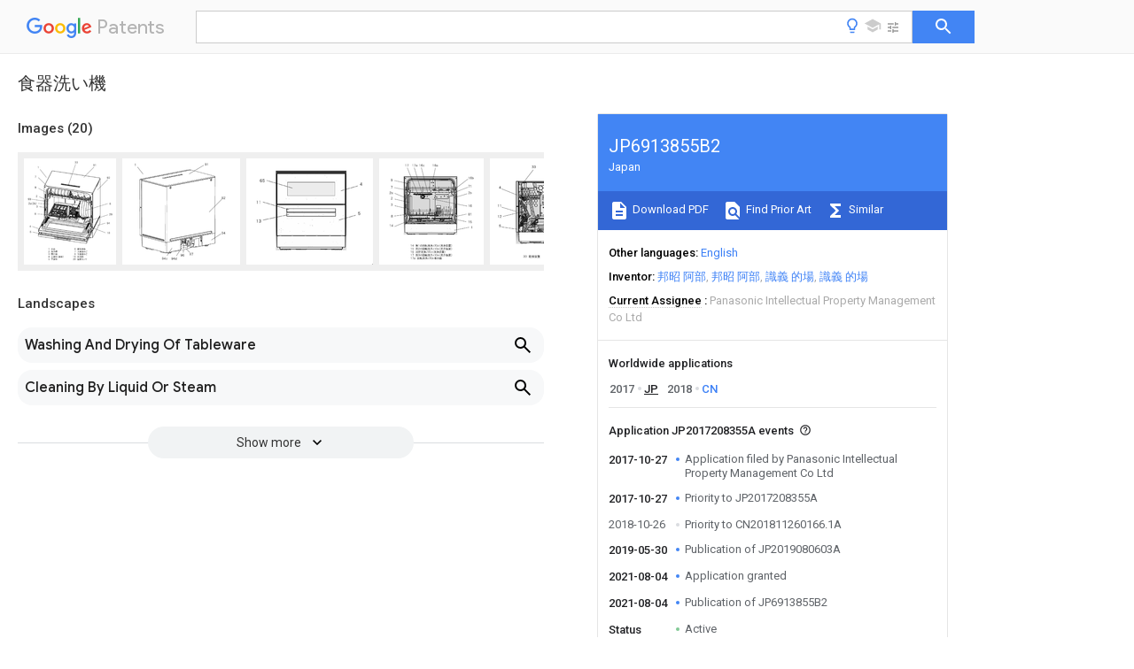

--- FILE ---
content_type: text/html
request_url: https://patents.google.com/patent/JP6913855B2/ja
body_size: 35607
content:
<!DOCTYPE html>
<html lang="en">
  <head>
    <title>JP6913855B2 - 食器洗い機 
        - Google Patents</title>

    <meta name="viewport" content="width=device-width, initial-scale=1">
    <meta charset="UTF-8">
    <meta name="referrer" content="origin-when-crossorigin">
    <link rel="canonical" href="https://patents.google.com/patent/JP6913855B2/ja">
    
    <meta name="DC.type" content="patent">
    <meta name="DC.title" content="食器洗い機 
       ">
    <meta name="DC.date" content="2017-10-27" scheme="dateSubmitted">
    <meta name="DC.description" content="">
    <meta name="citation_patent_application_number" content="JP:2017208355A">
    <meta name="citation_pdf_url" content="https://patentimages.storage.googleapis.com/6f/c5/17/005c111e54e71e/JP6913855B2.pdf">
    <meta name="citation_patent_number" content="JP:6913855:B2">
    <meta name="DC.date" content="2021-08-04" scheme="issue">
    <meta name="DC.contributor" content="邦昭 阿部" scheme="inventor">
    <meta name="DC.contributor" content="邦昭 阿部" scheme="inventor">
    <meta name="DC.contributor" content="識義 的場" scheme="inventor">
    <meta name="DC.contributor" content="識義 的場" scheme="inventor">
    <meta name="DC.contributor" content="Panasonic Intellectual Property Management Co Ltd" scheme="assignee">
    <link rel="stylesheet" href="https://fonts.googleapis.com/css?family=Roboto:400,400italic,500,500italic,700">
    <link rel="stylesheet" href="https://fonts.googleapis.com/css?family=Product+Sans">
    <link rel="stylesheet" href="https://fonts.googleapis.com/css2?family=Google+Sans:wght@400;500;700">

    <style>
      
      #gb { top: 15px; left: auto; right: 0; width: auto; min-width: 135px !important; }   
      body { transition: none; }
    </style>
    <script></script>

    <script>
      window.version = 'patent-search.search_20250707_RC00';

      function sendFeedback() {
        userfeedback.api.startFeedback({
          'productId': '713680',
          'bucket': 'patent-search-web',
          'productVersion': window.version,
        });
      }

      window.experiments = {};
      window.experiments.patentCountries = "ae,ag,al,am,ao,ap,ar,at,au,aw,az,ba,bb,bd,be,bf,bg,bh,bj,bn,bo,br,bw,bx,by,bz,ca,cf,cg,ch,ci,cl,cm,cn,co,cr,cs,cu,cy,cz,dd,de,dj,dk,dm,do,dz,ea,ec,ee,eg,em,ep,es,fi,fr,ga,gb,gc,gd,ge,gh,gm,gn,gq,gr,gt,gw,hk,hn,hr,hu,ib,id,ie,il,in,ir,is,it,jo,jp,ke,kg,kh,km,kn,kp,kr,kw,kz,la,lc,li,lk,lr,ls,lt,lu,lv,ly,ma,mc,md,me,mg,mk,ml,mn,mo,mr,mt,mw,mx,my,mz,na,ne,ng,ni,nl,no,nz,oa,om,pa,pe,pg,ph,pl,pt,py,qa,ro,rs,ru,rw,sa,sc,sd,se,sg,si,sk,sl,sm,sn,st,su,sv,sy,sz,td,tg,th,tj,tm,tn,tr,tt,tw,tz,ua,ug,us,uy,uz,vc,ve,vn,wo,yu,za,zm,zw";
      
      
      window.experiments.keywordWizard = true;
      
      
      
      window.experiments.definitions = true;
      window.experiments.plogs = true;

      window.Polymer = {
        dom: 'shady',
        lazyRegister: true,
      };
    </script>

    <script src="//www.gstatic.com/patent-search/frontend/patent-search.search_20250707_RC00/scs/compiled_dir/webcomponentsjs/webcomponents-lite.min.js"></script>
    <link rel="import" href="//www.gstatic.com/patent-search/frontend/patent-search.search_20250707_RC00/scs/compiled_dir/search-app-vulcanized.html">
  </head>
  <body unresolved>
    
    
    <script></script>
    <script src="//www.gstatic.com/patent-search/frontend/patent-search.search_20250707_RC00/scs/compiled_dir/search-app-vulcanized.js"></script>
    <search-app>
      
      

      <article class="result" itemscope itemtype="http://schema.org/ScholarlyArticle">
  <h1 itemprop="pageTitle">JP6913855B2 - 食器洗い機 
        - Google Patents</h1>
  <span itemprop="title">食器洗い機 
       </span>

  <meta itemprop="type" content="patent">
  <a href="https://patentimages.storage.googleapis.com/6f/c5/17/005c111e54e71e/JP6913855B2.pdf" itemprop="pdfLink">Download PDF</a>
  <h2>Info</h2>

  <dl>
    <dt>Publication number</dt>
    <dd itemprop="publicationNumber">JP6913855B2</dd>
    <meta itemprop="numberWithoutCodes" content="6913855">
    <meta itemprop="kindCode" content="B2">
    <meta itemprop="publicationDescription" content="Published granted patent (Second level)">
    <span>JP6913855B2</span>
    <span>JP2017208355A</span>
    <span>JP2017208355A</span>
    <span>JP6913855B2</span>
    <span>JP 6913855 B2</span>
    <span>JP6913855 B2</span>
    <span>JP 6913855B2</span>
    <span>JP 2017208355 A</span>
    <span>JP2017208355 A</span>
    <span>JP 2017208355A</span>
    <span>JP 2017208355 A</span>
    <span>JP2017208355 A</span>
    <span>JP 2017208355A</span>
    <span>JP 6913855 B2</span>
    <span>JP6913855 B2</span>
    <span>JP 6913855B2</span>

    <dt>Authority</dt>
    <dd itemprop="countryCode">JP</dd>
    <dd itemprop="countryName">Japan</dd>

    <dt>Prior art keywords</dt>
    <dd itemprop="priorArtKeywords" repeat>drying</dd>
    <dd itemprop="priorArtKeywords" repeat>cleaning</dd>
    <dd itemprop="priorArtKeywords" repeat>washing</dd>
    <dd itemprop="priorArtKeywords" repeat>air</dd>
    <dd itemprop="priorArtKeywords" repeat>damper</dd>

    <dt>Prior art date</dt>
    <dd><time itemprop="priorArtDate" datetime="2017-10-27">2017-10-27</time></dd>

    <dt>Legal status (The legal status is an assumption and is not a legal conclusion. Google has not performed a legal analysis and makes no representation as to the accuracy of the status listed.)</dt>
    <dd itemprop="legalStatusIfi" itemscope>
      <span itemprop="status">Active</span>
    </dd>
  </dl>

  <dt>Application number</dt>
  <dd itemprop="applicationNumber">JP2017208355A</dd>

  <dt>Other languages</dt>
  <dd itemprop="otherLanguages" itemscope repeat>
    <a href="/patent/JP6913855B2/en">
      <span itemprop="name">English</span> (<span itemprop="code">en</span>)
    </a>
  </dd>

  <dt>Other versions</dt>
  <dd itemprop="directAssociations" itemscope repeat>
    <a href="/patent/JP2019080603A/ja">
      <span itemprop="publicationNumber">JP2019080603A</span>
      (<span itemprop="primaryLanguage">ja</span>
    </a>
  </dd>

  <dt>Inventor</dt>
  <dd itemprop="inventor" repeat>邦昭 阿部</dd>
  <dd itemprop="inventor" repeat>邦昭 阿部</dd>
  <dd itemprop="inventor" repeat>識義 的場</dd>
  <dd itemprop="inventor" repeat>識義 的場</dd>

  <dt>Current Assignee (The listed assignees may be inaccurate. Google has not performed a legal analysis and makes no representation or warranty as to the accuracy of the list.)</dt>
  <dd itemprop="assigneeCurrent" repeat>
    Panasonic Intellectual Property Management Co Ltd
  </dd>

  <dt>Original Assignee</dt>
  <dd itemprop="assigneeOriginal" repeat>Panasonic Intellectual Property Management Co Ltd</dd>

  <dt>Priority date (The priority date is an assumption and is not a legal conclusion. Google has not performed a legal analysis and makes no representation as to the accuracy of the date listed.)</dt>
  <dd><time itemprop="priorityDate" datetime="2017-10-27">2017-10-27</time></dd>

  <dt>Filing date</dt>
  <dd><time itemprop="filingDate" datetime="2017-10-27">2017-10-27</time></dd>

  <dt>Publication date</dt>
  <dd><time itemprop="publicationDate" datetime="2021-08-04">2021-08-04</time></dd>

  
  <dd itemprop="events" itemscope repeat>
    <time itemprop="date" datetime="2017-10-27">2017-10-27</time>
    <span itemprop="title">Application filed by Panasonic Intellectual Property Management Co Ltd</span>
    <span itemprop="type">filed</span>
    <span itemprop="critical" content="true" bool>Critical</span>
    
    
    
    <span itemprop="assigneeSearch">Panasonic Intellectual Property Management Co Ltd</span>
  </dd>
  <dd itemprop="events" itemscope repeat>
    <time itemprop="date" datetime="2017-10-27">2017-10-27</time>
    <span itemprop="title">Priority to JP2017208355A</span>
    <span itemprop="type">priority</span>
    <span itemprop="critical" content="true" bool>Critical</span>
    
    
    <span itemprop="documentId">patent/JP6913855B2/ja</span>
    
  </dd>
  <dd itemprop="events" itemscope repeat>
    <time itemprop="date" datetime="2018-10-26">2018-10-26</time>
    <span itemprop="title">Priority to CN201811260166.1A</span>
    <span itemprop="type">priority</span>
    
    
    
    <span itemprop="documentId">patent/CN109717814B/zh</span>
    
  </dd>
  <dd itemprop="events" itemscope repeat>
    <time itemprop="date" datetime="2019-05-30">2019-05-30</time>
    <span itemprop="title">Publication of JP2019080603A</span>
    <span itemprop="type">publication</span>
    <span itemprop="critical" content="true" bool>Critical</span>
    
    
    <span itemprop="documentId">patent/JP2019080603A/ja</span>
    
  </dd>
  <dd itemprop="events" itemscope repeat>
    <time itemprop="date" datetime="2021-08-04">2021-08-04</time>
    <span itemprop="title">Application granted</span>
    <span itemprop="type">granted</span>
    <span itemprop="critical" content="true" bool>Critical</span>
    
    
    
    
  </dd>
  <dd itemprop="events" itemscope repeat>
    <time itemprop="date" datetime="2021-08-04">2021-08-04</time>
    <span itemprop="title">Publication of JP6913855B2</span>
    <span itemprop="type">publication</span>
    <span itemprop="critical" content="true" bool>Critical</span>
    
    
    <span itemprop="documentId">patent/JP6913855B2/ja</span>
    
  </dd>
  <dd itemprop="events" itemscope repeat>
    <time itemprop="date">Status</time>
    <span itemprop="title">Active</span>
    <span itemprop="type">legal-status</span>
    <span itemprop="critical" content="true" bool>Critical</span>
    <span itemprop="current" content="true" bool>Current</span>
    
    
    
  </dd>
  <dd itemprop="events" itemscope repeat>
    <time itemprop="date" datetime="2037-10-27">2037-10-27</time>
    <span itemprop="title">Anticipated expiration</span>
    <span itemprop="type">legal-status</span>
    <span itemprop="critical" content="true" bool>Critical</span>
    
    
    
    
  </dd>

  <h2>Links</h2>
  <ul>
    

    <li itemprop="links" itemscope repeat>
        <meta itemprop="id" content="espacenetLink">
        <a href="https://worldwide.espacenet.com/publicationDetails/biblio?CC=JP&amp;NR=6913855B2&amp;KC=B2&amp;FT=D" itemprop="url" target="_blank"><span itemprop="text">Espacenet</span></a>
      </li>
      

    

    <li itemprop="links" itemscope repeat>
      <meta itemprop="id" content="globalDossierLink">
      <a href="https://globaldossier.uspto.gov/result/application/JP/2017208355/1" itemprop="url" target="_blank"><span itemprop="text">Global Dossier</span></a>
    </li>

    

      

      

      
      <li itemprop="links" itemscope repeat>
        <meta itemprop="id" content="stackexchangeLink">
        <a href="https://patents.stackexchange.com/questions/tagged/JP6913855B2" itemprop="url"><span itemprop="text">Discuss</span></a>
      </li>
  </ul>

  

  <section>
    <h2>Images</h2>
    <ul>
      <li itemprop="images" itemscope repeat>
        <img itemprop="thumbnail" src="https://patentimages.storage.googleapis.com/bb/81/3e/6ba17a6c11d5e3/0006913855-2.png">
        <meta itemprop="full" content="https://patentimages.storage.googleapis.com/01/63/6f/41f767fe8d3b6a/0006913855-2.png">
        <ul>
          <li itemprop="callouts" itemscope repeat>
            <meta itemprop="figurePage" content="0">
            <meta itemprop="id" content="18">
            <meta itemprop="label" content="water reservoir">
            <span itemprop="bounds" itemscope>
              <meta itemprop="left" content="843">
              <meta itemprop="top" content="744">
              <meta itemprop="right" content="871">
              <meta itemprop="bottom" content="762">
            </span>
          </li>
          <li itemprop="callouts" itemscope repeat>
            <meta itemprop="figurePage" content="0">
            <meta itemprop="id" content="2">
            <meta itemprop="label" content="cleaning tank">
            <span itemprop="bounds" itemscope>
              <meta itemprop="left" content="122">
              <meta itemprop="top" content="373">
              <meta itemprop="right" content="137">
              <meta itemprop="bottom" content="392">
            </span>
          </li>
          <li itemprop="callouts" itemscope repeat>
            <meta itemprop="figurePage" content="0">
            <meta itemprop="id" content="29">
            <meta itemprop="label" content="temperature sensor">
            <span itemprop="bounds" itemscope>
              <meta itemprop="left" content="863">
              <meta itemprop="top" content="558">
              <meta itemprop="right" content="894">
              <meta itemprop="bottom" content="576">
            </span>
          </li>
          <li itemprop="callouts" itemscope repeat>
            <meta itemprop="figurePage" content="0">
            <meta itemprop="id" content="3">
            <meta itemprop="label" content="opening">
            <span itemprop="bounds" itemscope>
              <meta itemprop="left" content="125">
              <meta itemprop="top" content="478">
              <meta itemprop="right" content="139">
              <meta itemprop="bottom" content="496">
            </span>
          </li>
          <li itemprop="callouts" itemscope repeat>
            <meta itemprop="figurePage" content="0">
            <meta itemprop="id" content="33">
            <meta itemprop="label" content="exhaust port">
            <span itemprop="bounds" itemscope>
              <meta itemprop="left" content="515">
              <meta itemprop="top" content="30">
              <meta itemprop="right" content="548">
              <meta itemprop="bottom" content="50">
            </span>
          </li>
          <li itemprop="callouts" itemscope repeat>
            <meta itemprop="figurePage" content="0">
            <meta itemprop="id" content="4">
            <meta itemprop="label" content="upper door body">
            <span itemprop="bounds" itemscope>
              <meta itemprop="left" content="57">
              <meta itemprop="top" content="677">
              <meta itemprop="right" content="76">
              <meta itemprop="bottom" content="698">
            </span>
          </li>
          <li itemprop="callouts" itemscope repeat>
            <meta itemprop="figurePage" content="0">
            <meta itemprop="id" content="5">
            <meta itemprop="label" content="lower door body">
            <span itemprop="bounds" itemscope>
              <meta itemprop="left" content="59">
              <meta itemprop="top" content="734">
              <meta itemprop="right" content="75">
              <meta itemprop="bottom" content="753">
            </span>
          </li>
          <li itemprop="callouts" itemscope repeat>
            <meta itemprop="figurePage" content="0">
            <meta itemprop="id" content="6">
            <meta itemprop="label" content="object">
            <span itemprop="bounds" itemscope>
              <meta itemprop="left" content="866">
              <meta itemprop="top" content="448">
              <meta itemprop="right" content="882">
              <meta itemprop="bottom" content="468">
            </span>
          </li>
          <li itemprop="callouts" itemscope repeat>
            <meta itemprop="figurePage" content="0">
            <meta itemprop="id" content="8">
            <meta itemprop="label" content="lower tableware basket">
            <span itemprop="bounds" itemscope>
              <meta itemprop="left" content="108">
              <meta itemprop="top" content="551">
              <meta itemprop="right" content="123">
              <meta itemprop="bottom" content="569">
            </span>
          </li>
          <li itemprop="callouts" itemscope repeat>
            <meta itemprop="figurePage" content="0">
            <meta itemprop="id" content="9">
            <meta itemprop="label" content="seal member">
            <span itemprop="bounds" itemscope>
              <meta itemprop="left" content="109">
              <meta itemprop="top" content="283">
              <meta itemprop="right" content="126">
              <meta itemprop="bottom" content="303">
            </span>
          </li>
        </ul>
      </li>
      <li itemprop="images" itemscope repeat>
        <img itemprop="thumbnail" src="https://patentimages.storage.googleapis.com/17/63/e6/895e8ab59276c6/0006913855-3.png">
        <meta itemprop="full" content="https://patentimages.storage.googleapis.com/16/c5/f1/547b8c8e73b5ec/0006913855-3.png">
        <ul>
          <li itemprop="callouts" itemscope repeat>
            <meta itemprop="figurePage" content="1">
            <meta itemprop="id" content="1">
            <meta itemprop="label" content="main body">
            <span itemprop="bounds" itemscope>
              <meta itemprop="left" content="97">
              <meta itemprop="top" content="41">
              <meta itemprop="right" content="105">
              <meta itemprop="bottom" content="58">
            </span>
          </li>
          <li itemprop="callouts" itemscope repeat>
            <meta itemprop="figurePage" content="1">
            <meta itemprop="id" content="96">
            <meta itemprop="label" content="water supply hose">
            <span itemprop="bounds" itemscope>
              <meta itemprop="left" content="462">
              <meta itemprop="top" content="755">
              <meta itemprop="right" content="490">
              <meta itemprop="bottom" content="773">
            </span>
          </li>
          <li itemprop="callouts" itemscope repeat>
            <meta itemprop="figurePage" content="1">
            <meta itemprop="id" content="97">
            <meta itemprop="label" content="drainage hose">
            <span itemprop="bounds" itemscope>
              <meta itemprop="left" content="532">
              <meta itemprop="top" content="746">
              <meta itemprop="right" content="563">
              <meta itemprop="bottom" content="765">
            </span>
          </li>
        </ul>
      </li>
      <li itemprop="images" itemscope repeat>
        <img itemprop="thumbnail" src="https://patentimages.storage.googleapis.com/e6/3a/7f/8a50dea685c39e/0006913855-4.png">
        <meta itemprop="full" content="https://patentimages.storage.googleapis.com/6a/6f/86/9082d073662473/0006913855-4.png">
        <ul>
          <li itemprop="callouts" itemscope repeat>
            <meta itemprop="figurePage" content="2">
            <meta itemprop="id" content="11">
            <meta itemprop="label" content="open button">
            <span itemprop="bounds" itemscope>
              <meta itemprop="left" content="64">
              <meta itemprop="top" content="268">
              <meta itemprop="right" content="90">
              <meta itemprop="bottom" content="286">
            </span>
          </li>
          <li itemprop="callouts" itemscope repeat>
            <meta itemprop="figurePage" content="2">
            <meta itemprop="id" content="13">
            <meta itemprop="label" content="operation display unit">
            <span itemprop="bounds" itemscope>
              <meta itemprop="left" content="63">
              <meta itemprop="top" content="385">
              <meta itemprop="right" content="94">
              <meta itemprop="bottom" content="407">
            </span>
          </li>
          <li itemprop="callouts" itemscope repeat>
            <meta itemprop="figurePage" content="2">
            <meta itemprop="id" content="4">
            <meta itemprop="label" content="upper door body">
            <span itemprop="bounds" itemscope>
              <meta itemprop="left" content="719">
              <meta itemprop="top" content="154">
              <meta itemprop="right" content="736">
              <meta itemprop="bottom" content="172">
            </span>
          </li>
          <li itemprop="callouts" itemscope repeat>
            <meta itemprop="figurePage" content="2">
            <meta itemprop="id" content="5">
            <meta itemprop="label" content="lower door body">
            <span itemprop="bounds" itemscope>
              <meta itemprop="left" content="709">
              <meta itemprop="top" content="339">
              <meta itemprop="right" content="724">
              <meta itemprop="bottom" content="358">
            </span>
          </li>
        </ul>
      </li>
      <li itemprop="images" itemscope repeat>
        <img itemprop="thumbnail" src="https://patentimages.storage.googleapis.com/cd/b9/d0/90582cf3f4ac55/0006913855-5.png">
        <meta itemprop="full" content="https://patentimages.storage.googleapis.com/6e/0d/59/f7f3cf5f64f36b/0006913855-5.png">
        <ul>
          <li itemprop="callouts" itemscope repeat>
            <meta itemprop="figurePage" content="3">
            <meta itemprop="id" content="1">
            <meta itemprop="label" content="main body">
            <span itemprop="bounds" itemscope>
              <meta itemprop="left" content="769">
              <meta itemprop="top" content="566">
              <meta itemprop="right" content="778">
              <meta itemprop="bottom" content="584">
            </span>
          </li>
          <li itemprop="callouts" itemscope repeat>
            <meta itemprop="figurePage" content="3">
            <meta itemprop="id" content="14">
            <meta itemprop="label" content="rotary cleaning nozzle">
            <span itemprop="bounds" itemscope>
              <meta itemprop="left" content="87">
              <meta itemprop="top" content="549">
              <meta itemprop="right" content="118">
              <meta itemprop="bottom" content="571">
            </span>
          </li>
          <li itemprop="callouts" itemscope repeat>
            <meta itemprop="figurePage" content="3">
            <meta itemprop="id" content="15">
            <meta itemprop="label" content="rotary cleaning nozzle">
            <span itemprop="bounds" itemscope>
              <meta itemprop="left" content="746">
              <meta itemprop="top" content="520">
              <meta itemprop="right" content="775">
              <meta itemprop="bottom" content="538">
            </span>
          </li>
          <li itemprop="callouts" itemscope repeat>
            <meta itemprop="figurePage" content="3">
            <meta itemprop="id" content="16">
            <meta itemprop="label" content="cleaning nozzle">
            <span itemprop="bounds" itemscope>
              <meta itemprop="left" content="744">
              <meta itemprop="top" content="385">
              <meta itemprop="right" content="777">
              <meta itemprop="bottom" content="406">
            </span>
          </li>
          <li itemprop="callouts" itemscope repeat>
            <meta itemprop="figurePage" content="3">
            <meta itemprop="id" content="16a">
            <meta itemprop="label" content="vertical portion">
            <span itemprop="bounds" itemscope>
              <meta itemprop="left" content="446">
              <meta itemprop="top" content="50">
              <meta itemprop="right" content="489">
              <meta itemprop="bottom" content="66">
            </span>
          </li>
          <li itemprop="callouts" itemscope repeat>
            <meta itemprop="figurePage" content="3">
            <meta itemprop="id" content="16b">
            <meta itemprop="label" content="horizontal portion">
            <span itemprop="bounds" itemscope>
              <meta itemprop="left" content="746">
              <meta itemprop="top" content="153">
              <meta itemprop="right" content="789">
              <meta itemprop="bottom" content="173">
            </span>
          </li>
          <li itemprop="callouts" itemscope repeat>
            <meta itemprop="figurePage" content="3">
            <meta itemprop="id" content="16c">
            <meta itemprop="label" content="horizontal portion">
            <span itemprop="bounds" itemscope>
              <meta itemprop="left" content="334">
              <meta itemprop="top" content="47">
              <meta itemprop="right" content="378">
              <meta itemprop="bottom" content="65">
            </span>
          </li>
          <li itemprop="callouts" itemscope repeat>
            <meta itemprop="figurePage" content="3">
            <meta itemprop="id" content="17">
            <meta itemprop="label" content="rotary cleaning nozzle">
            <span itemprop="bounds" itemscope>
              <meta itemprop="left" content="217">
              <meta itemprop="top" content="47">
              <meta itemprop="right" content="245">
              <meta itemprop="bottom" content="65">
            </span>
          </li>
          <li itemprop="callouts" itemscope repeat>
            <meta itemprop="figurePage" content="3">
            <meta itemprop="id" content="2">
            <meta itemprop="label" content="cleaning tank">
            <span itemprop="bounds" itemscope>
              <meta itemprop="left" content="97">
              <meta itemprop="top" content="324">
              <meta itemprop="right" content="113">
              <meta itemprop="bottom" content="344">
            </span>
          </li>
          <li itemprop="callouts" itemscope repeat>
            <meta itemprop="figurePage" content="3">
            <meta itemprop="id" content="3">
            <meta itemprop="label" content="opening">
            <span itemprop="bounds" itemscope>
              <meta itemprop="left" content="96">
              <meta itemprop="top" content="375">
              <meta itemprop="right" content="115">
              <meta itemprop="bottom" content="396">
            </span>
          </li>
          <li itemprop="callouts" itemscope repeat>
            <meta itemprop="figurePage" content="3">
            <meta itemprop="id" content="7">
            <meta itemprop="label" content="upper tableware basket">
            <span itemprop="bounds" itemscope>
              <meta itemprop="left" content="95">
              <meta itemprop="top" content="229">
              <meta itemprop="right" content="114">
              <meta itemprop="bottom" content="251">
            </span>
          </li>
          <li itemprop="callouts" itemscope repeat>
            <meta itemprop="figurePage" content="3">
            <meta itemprop="id" content="71">
            <meta itemprop="label" content="basket guide rail">
            <span itemprop="bounds" itemscope>
              <meta itemprop="left" content="745">
              <meta itemprop="top" content="222">
              <meta itemprop="right" content="770">
              <meta itemprop="bottom" content="241">
            </span>
          </li>
          <li itemprop="callouts" itemscope repeat>
            <meta itemprop="figurePage" content="3">
            <meta itemprop="id" content="8">
            <meta itemprop="label" content="lower tableware basket">
            <span itemprop="bounds" itemscope>
              <meta itemprop="left" content="99">
              <meta itemprop="top" content="472">
              <meta itemprop="right" content="114">
              <meta itemprop="bottom" content="491">
            </span>
          </li>
          <li itemprop="callouts" itemscope repeat>
            <meta itemprop="figurePage" content="3">
            <meta itemprop="id" content="81">
            <meta itemprop="label" content="basket guide rail">
            <span itemprop="bounds" itemscope>
              <meta itemprop="left" content="744">
              <meta itemprop="top" content="456">
              <meta itemprop="right" content="768">
              <meta itemprop="bottom" content="474">
            </span>
          </li>
          <li itemprop="callouts" itemscope repeat>
            <meta itemprop="figurePage" content="3">
            <meta itemprop="id" content="9">
            <meta itemprop="label" content="seal member">
            <span itemprop="bounds" itemscope>
              <meta itemprop="left" content="97">
              <meta itemprop="top" content="170">
              <meta itemprop="right" content="114">
              <meta itemprop="bottom" content="190">
            </span>
          </li>
        </ul>
      </li>
      <li itemprop="images" itemscope repeat>
        <img itemprop="thumbnail" src="https://patentimages.storage.googleapis.com/69/91/ff/da1b487fe45b3b/0006913855-6.png">
        <meta itemprop="full" content="https://patentimages.storage.googleapis.com/da/9f/0d/dd4eb315eb4c7c/0006913855-6.png">
        <ul>
          <li itemprop="callouts" itemscope repeat>
            <meta itemprop="figurePage" content="4">
            <meta itemprop="id" content="10">
            <meta itemprop="label" content="closing mechanisms">
            <span itemprop="bounds" itemscope>
              <meta itemprop="left" content="594">
              <meta itemprop="top" content="403">
              <meta itemprop="right" content="625">
              <meta itemprop="bottom" content="424">
            </span>
          </li>
          <li itemprop="callouts" itemscope repeat>
            <meta itemprop="figurePage" content="4">
            <meta itemprop="id" content="11">
            <meta itemprop="label" content="open button">
            <span itemprop="bounds" itemscope>
              <meta itemprop="left" content="59">
              <meta itemprop="top" content="357">
              <meta itemprop="right" content="85">
              <meta itemprop="bottom" content="378">
            </span>
          </li>
          <li itemprop="callouts" itemscope repeat>
            <meta itemprop="figurePage" content="4">
            <meta itemprop="id" content="12">
            <meta itemprop="label" content="body lock device">
            <span itemprop="bounds" itemscope>
              <meta itemprop="left" content="60">
              <meta itemprop="top" content="443">
              <meta itemprop="right" content="89">
              <meta itemprop="bottom" content="461">
            </span>
          </li>
          <li itemprop="callouts" itemscope repeat>
            <meta itemprop="figurePage" content="4">
            <meta itemprop="id" content="2c">
            <meta itemprop="label" content="air outlet">
            <span itemprop="bounds" itemscope>
              <meta itemprop="left" content="604">
              <meta itemprop="top" content="467">
              <meta itemprop="right" content="635">
              <meta itemprop="bottom" content="484">
            </span>
          </li>
          <li itemprop="callouts" itemscope repeat>
            <meta itemprop="figurePage" content="4">
            <meta itemprop="id" content="30">
            <meta itemprop="label" content="device">
            <span itemprop="bounds" itemscope>
              <meta itemprop="left" content="593">
              <meta itemprop="top" content="192">
              <meta itemprop="right" content="626">
              <meta itemprop="bottom" content="211">
            </span>
          </li>
          <li itemprop="callouts" itemscope repeat>
            <meta itemprop="figurePage" content="4">
            <meta itemprop="id" content="31">
            <meta itemprop="label" content="fan">
            <span itemprop="bounds" itemscope>
              <meta itemprop="left" content="592">
              <meta itemprop="top" content="72">
              <meta itemprop="right" content="618">
              <meta itemprop="bottom" content="91">
            </span>
          </li>
          <li itemprop="callouts" itemscope repeat>
            <meta itemprop="figurePage" content="4">
            <meta itemprop="id" content="32">
            <meta itemprop="label" content="blower pipe">
            <span itemprop="bounds" itemscope>
              <meta itemprop="left" content="593">
              <meta itemprop="top" content="323">
              <meta itemprop="right" content="623">
              <meta itemprop="bottom" content="342">
            </span>
          </li>
          <li itemprop="callouts" itemscope repeat>
            <meta itemprop="figurePage" content="4">
            <meta itemprop="id" content="33">
            <meta itemprop="label" content="exhaust port">
            <span itemprop="bounds" itemscope>
              <meta itemprop="left" content="325">
              <meta itemprop="top" content="56">
              <meta itemprop="right" content="357">
              <meta itemprop="bottom" content="75">
            </span>
          </li>
          <li itemprop="callouts" itemscope repeat>
            <meta itemprop="figurePage" content="4">
            <meta itemprop="id" content="4">
            <meta itemprop="label" content="upper door body">
            <span itemprop="bounds" itemscope>
              <meta itemprop="left" content="67">
              <meta itemprop="top" content="214">
              <meta itemprop="right" content="90">
              <meta itemprop="bottom" content="237">
            </span>
          </li>
          <li itemprop="callouts" itemscope repeat>
            <meta itemprop="figurePage" content="4">
            <meta itemprop="id" content="5">
            <meta itemprop="label" content="lower door body">
            <span itemprop="bounds" itemscope>
              <meta itemprop="left" content="71">
              <meta itemprop="top" content="516">
              <meta itemprop="right" content="85">
              <meta itemprop="bottom" content="534">
            </span>
          </li>
        </ul>
      </li>
      <li itemprop="images" itemscope repeat>
        <img itemprop="thumbnail" src="https://patentimages.storage.googleapis.com/a9/3c/64/85579a95f4037b/0006913855-7.png">
        <meta itemprop="full" content="https://patentimages.storage.googleapis.com/fb/74/d7/c08f95b1cff4fb/0006913855-7.png">
        <ul>
          <li itemprop="callouts" itemscope repeat>
            <meta itemprop="figurePage" content="5">
            <meta itemprop="id" content="1">
            <meta itemprop="label" content="main body">
            <span itemprop="bounds" itemscope>
              <meta itemprop="left" content="904">
              <meta itemprop="top" content="121">
              <meta itemprop="right" content="915">
              <meta itemprop="bottom" content="139">
            </span>
          </li>
          <li itemprop="callouts" itemscope repeat>
            <meta itemprop="figurePage" content="5">
            <meta itemprop="id" content="3">
            <meta itemprop="label" content="opening">
            <span itemprop="bounds" itemscope>
              <meta itemprop="left" content="255">
              <meta itemprop="top" content="121">
              <meta itemprop="right" content="272">
              <meta itemprop="bottom" content="141">
            </span>
          </li>
          <li itemprop="callouts" itemscope repeat>
            <meta itemprop="figurePage" content="5">
            <meta itemprop="id" content="5">
            <meta itemprop="label" content="lower door body">
            <span itemprop="bounds" itemscope>
              <meta itemprop="left" content="55">
              <meta itemprop="top" content="509">
              <meta itemprop="right" content="74">
              <meta itemprop="bottom" content="529">
            </span>
          </li>
        </ul>
      </li>
      <li itemprop="images" itemscope repeat>
        <img itemprop="thumbnail" src="https://patentimages.storage.googleapis.com/be/d4/a2/bf16f1c4c1da34/0006913855-8.png">
        <meta itemprop="full" content="https://patentimages.storage.googleapis.com/a5/e9/72/d37b2485ebb2f4/0006913855-8.png">
        <ul>
          <li itemprop="callouts" itemscope repeat>
            <meta itemprop="figurePage" content="6">
            <meta itemprop="id" content="7">
            <meta itemprop="label" content="upper tableware basket">
            <span itemprop="bounds" itemscope>
              <meta itemprop="left" content="120">
              <meta itemprop="top" content="121">
              <meta itemprop="right" content="138">
              <meta itemprop="bottom" content="141">
            </span>
          </li>
          <li itemprop="callouts" itemscope repeat>
            <meta itemprop="figurePage" content="6">
            <meta itemprop="id" content="73">
            <meta itemprop="label" content="side members">
            <span itemprop="bounds" itemscope>
              <meta itemprop="left" content="104">
              <meta itemprop="top" content="241">
              <meta itemprop="right" content="135">
              <meta itemprop="bottom" content="259">
            </span>
          </li>
          <li itemprop="callouts" itemscope repeat>
            <meta itemprop="figurePage" content="6">
            <meta itemprop="id" content="73">
            <meta itemprop="label" content="side members">
            <span itemprop="bounds" itemscope>
              <meta itemprop="left" content="866">
              <meta itemprop="top" content="434">
              <meta itemprop="right" content="898">
              <meta itemprop="bottom" content="454">
            </span>
          </li>
          <li itemprop="callouts" itemscope repeat>
            <meta itemprop="figurePage" content="6">
            <meta itemprop="id" content="77">
            <meta itemprop="label" content="tableware basket body">
            <span itemprop="bounds" itemscope>
              <meta itemprop="left" content="325">
              <meta itemprop="top" content="76">
              <meta itemprop="right" content="357">
              <meta itemprop="bottom" content="94">
            </span>
          </li>
          <li itemprop="callouts" itemscope repeat>
            <meta itemprop="figurePage" content="6">
            <meta itemprop="id" content="78">
            <meta itemprop="label" content="first set basket">
            <span itemprop="bounds" itemscope>
              <meta itemprop="left" content="195">
              <meta itemprop="top" content="64">
              <meta itemprop="right" content="229">
              <meta itemprop="bottom" content="83">
            </span>
          </li>
          <li itemprop="callouts" itemscope repeat>
            <meta itemprop="figurePage" content="6">
            <meta itemprop="id" content="79">
            <meta itemprop="label" content="second set basket">
            <span itemprop="bounds" itemscope>
              <meta itemprop="left" content="715">
              <meta itemprop="top" content="113">
              <meta itemprop="right" content="746">
              <meta itemprop="bottom" content="130">
            </span>
          </li>
        </ul>
      </li>
      <li itemprop="images" itemscope repeat>
        <img itemprop="thumbnail" src="https://patentimages.storage.googleapis.com/2e/f3/d1/df1389a76895f8/0006913855-9.png">
        <meta itemprop="full" content="https://patentimages.storage.googleapis.com/6b/f0/7c/f416049c5fe546/0006913855-9.png">
        <ul>
          <li itemprop="callouts" itemscope repeat>
            <meta itemprop="figurePage" content="7">
            <meta itemprop="id" content="8">
            <meta itemprop="label" content="lower tableware basket">
            <span itemprop="bounds" itemscope>
              <meta itemprop="left" content="119">
              <meta itemprop="top" content="51">
              <meta itemprop="right" content="137">
              <meta itemprop="bottom" content="72">
            </span>
          </li>
          <li itemprop="callouts" itemscope repeat>
            <meta itemprop="figurePage" content="7">
            <meta itemprop="id" content="83">
            <meta itemprop="label" content="side members">
            <span itemprop="bounds" itemscope>
              <meta itemprop="left" content="74">
              <meta itemprop="top" content="203">
              <meta itemprop="right" content="107">
              <meta itemprop="bottom" content="222">
            </span>
          </li>
          <li itemprop="callouts" itemscope repeat>
            <meta itemprop="figurePage" content="7">
            <meta itemprop="id" content="83">
            <meta itemprop="label" content="side members">
            <span itemprop="bounds" itemscope>
              <meta itemprop="left" content="825">
              <meta itemprop="top" content="407">
              <meta itemprop="right" content="858">
              <meta itemprop="bottom" content="427">
            </span>
          </li>
          <li itemprop="callouts" itemscope repeat>
            <meta itemprop="figurePage" content="7">
            <meta itemprop="id" content="87">
            <meta itemprop="label" content="tableware basket body">
            <span itemprop="bounds" itemscope>
              <meta itemprop="left" content="445">
              <meta itemprop="top" content="38">
              <meta itemprop="right" content="477">
              <meta itemprop="bottom" content="58">
            </span>
          </li>
          <li itemprop="callouts" itemscope repeat>
            <meta itemprop="figurePage" content="7">
            <meta itemprop="id" content="88">
            <meta itemprop="label" content="third set basket">
            <span itemprop="bounds" itemscope>
              <meta itemprop="left" content="236">
              <meta itemprop="top" content="26">
              <meta itemprop="right" content="268">
              <meta itemprop="bottom" content="47">
            </span>
          </li>
          <li itemprop="callouts" itemscope repeat>
            <meta itemprop="figurePage" content="7">
            <meta itemprop="id" content="89">
            <meta itemprop="label" content="accessory case">
            <span itemprop="bounds" itemscope>
              <meta itemprop="left" content="637">
              <meta itemprop="top" content="83">
              <meta itemprop="right" content="670">
              <meta itemprop="bottom" content="101">
            </span>
          </li>
          <li itemprop="callouts" itemscope repeat>
            <meta itemprop="figurePage" content="7">
            <meta itemprop="id" content="90">
            <meta itemprop="label" content="detergent charging section">
            <span itemprop="bounds" itemscope>
              <meta itemprop="left" content="393">
              <meta itemprop="top" content="450">
              <meta itemprop="right" content="424">
              <meta itemprop="bottom" content="469">
            </span>
          </li>
        </ul>
      </li>
      <li itemprop="images" itemscope repeat>
        <img itemprop="thumbnail" src="https://patentimages.storage.googleapis.com/80/06/9a/4369fe478453b4/0006913855-10.png">
        <meta itemprop="full" content="https://patentimages.storage.googleapis.com/1b/ad/f0/bfe09a0841b47c/0006913855-10.png">
        <ul>
          <li itemprop="callouts" itemscope repeat>
            <meta itemprop="figurePage" content="8">
            <meta itemprop="id" content="14">
            <meta itemprop="label" content="rotary cleaning nozzle">
            <span itemprop="bounds" itemscope>
              <meta itemprop="left" content="59">
              <meta itemprop="top" content="150">
              <meta itemprop="right" content="86">
              <meta itemprop="bottom" content="168">
            </span>
          </li>
          <li itemprop="callouts" itemscope repeat>
            <meta itemprop="figurePage" content="8">
            <meta itemprop="id" content="15">
            <meta itemprop="label" content="rotary cleaning nozzle">
            <span itemprop="bounds" itemscope>
              <meta itemprop="left" content="972">
              <meta itemprop="top" content="20">
              <meta itemprop="right" content="998">
              <meta itemprop="bottom" content="37">
            </span>
          </li>
          <li itemprop="callouts" itemscope repeat>
            <meta itemprop="figurePage" content="8">
            <meta itemprop="id" content="16">
            <meta itemprop="label" content="cleaning nozzle">
            <span itemprop="bounds" itemscope>
              <meta itemprop="left" content="825">
              <meta itemprop="top" content="21">
              <meta itemprop="right" content="850">
              <meta itemprop="bottom" content="38">
            </span>
          </li>
          <li itemprop="callouts" itemscope repeat>
            <meta itemprop="figurePage" content="8">
            <meta itemprop="id" content="18a">
            <meta itemprop="label" content="opening">
            <span itemprop="bounds" itemscope>
              <meta itemprop="left" content="31">
              <meta itemprop="top" content="607">
              <meta itemprop="right" content="72">
              <meta itemprop="bottom" content="624">
            </span>
          </li>
          <li itemprop="callouts" itemscope repeat>
            <meta itemprop="figurePage" content="8">
            <meta itemprop="id" content="2">
            <meta itemprop="label" content="cleaning tank">
            <span itemprop="bounds" itemscope>
              <meta itemprop="left" content="54">
              <meta itemprop="top" content="320">
              <meta itemprop="right" content="69">
              <meta itemprop="bottom" content="338">
            </span>
          </li>
          <li itemprop="callouts" itemscope repeat>
            <meta itemprop="figurePage" content="8">
            <meta itemprop="id" content="20a">
            <meta itemprop="label" content="recess">
            <span itemprop="bounds" itemscope>
              <meta itemprop="left" content="365">
              <meta itemprop="top" content="19">
              <meta itemprop="right" content="406">
              <meta itemprop="bottom" content="35">
            </span>
          </li>
          <li itemprop="callouts" itemscope repeat>
            <meta itemprop="figurePage" content="8">
            <meta itemprop="id" content="20b">
            <meta itemprop="label" content="circular opening">
            <span itemprop="bounds" itemscope>
              <meta itemprop="left" content="254">
              <meta itemprop="top" content="22">
              <meta itemprop="right" content="295">
              <meta itemprop="bottom" content="38">
            </span>
          </li>
          <li itemprop="callouts" itemscope repeat>
            <meta itemprop="figurePage" content="8">
            <meta itemprop="id" content="20d">
            <meta itemprop="label" content="hole">
            <span itemprop="bounds" itemscope>
              <meta itemprop="left" content="364">
              <meta itemprop="top" content="764">
              <meta itemprop="right" content="406">
              <meta itemprop="bottom" content="785">
            </span>
          </li>
          <li itemprop="callouts" itemscope repeat>
            <meta itemprop="figurePage" content="8">
            <meta itemprop="id" content="23">
            <meta itemprop="label" content="leftover filter">
            <span itemprop="bounds" itemscope>
              <meta itemprop="left" content="494">
              <meta itemprop="top" content="767">
              <meta itemprop="right" content="522">
              <meta itemprop="bottom" content="783">
            </span>
          </li>
          <li itemprop="callouts" itemscope repeat>
            <meta itemprop="figurePage" content="8">
            <meta itemprop="id" content="29">
            <meta itemprop="label" content="temperature sensor">
            <span itemprop="bounds" itemscope>
              <meta itemprop="left" content="1192">
              <meta itemprop="top" content="334">
              <meta itemprop="right" content="1222">
              <meta itemprop="bottom" content="351">
            </span>
          </li>
          <li itemprop="callouts" itemscope repeat>
            <meta itemprop="figurePage" content="8">
            <meta itemprop="id" content="2c">
            <meta itemprop="label" content="air outlet">
            <span itemprop="bounds" itemscope>
              <meta itemprop="left" content="1195">
              <meta itemprop="top" content="268">
              <meta itemprop="right" content="1223">
              <meta itemprop="bottom" content="284">
            </span>
          </li>
          <li itemprop="callouts" itemscope repeat>
            <meta itemprop="figurePage" content="8">
            <meta itemprop="id" content="30">
            <meta itemprop="label" content="device">
            <span itemprop="bounds" itemscope>
              <meta itemprop="left" content="1195">
              <meta itemprop="top" content="191">
              <meta itemprop="right" content="1224">
              <meta itemprop="bottom" content="208">
            </span>
          </li>
        </ul>
      </li>
      <li itemprop="images" itemscope repeat>
        <img itemprop="thumbnail" src="https://patentimages.storage.googleapis.com/96/04/e9/864bae17124084/0006913855-11.png">
        <meta itemprop="full" content="https://patentimages.storage.googleapis.com/9a/7e/1d/d8db84a93663ea/0006913855-11.png">
        <ul>
          <li itemprop="callouts" itemscope repeat>
            <meta itemprop="figurePage" content="9">
            <meta itemprop="id" content="18">
            <meta itemprop="label" content="water reservoir">
            <span itemprop="bounds" itemscope>
              <meta itemprop="left" content="359">
              <meta itemprop="top" content="793">
              <meta itemprop="right" content="387">
              <meta itemprop="bottom" content="809">
            </span>
          </li>
          <li itemprop="callouts" itemscope repeat>
            <meta itemprop="figurePage" content="9">
            <meta itemprop="id" content="18a">
            <meta itemprop="label" content="opening">
            <span itemprop="bounds" itemscope>
              <meta itemprop="left" content="257">
              <meta itemprop="top" content="794">
              <meta itemprop="right" content="298">
              <meta itemprop="bottom" content="810">
            </span>
          </li>
          <li itemprop="callouts" itemscope repeat>
            <meta itemprop="figurePage" content="9">
            <meta itemprop="id" content="19">
            <meta itemprop="label" content="drain port">
            <span itemprop="bounds" itemscope>
              <meta itemprop="left" content="492">
              <meta itemprop="top" content="792">
              <meta itemprop="right" content="519">
              <meta itemprop="bottom" content="810">
            </span>
          </li>
          <li itemprop="callouts" itemscope repeat>
            <meta itemprop="figurePage" content="9">
            <meta itemprop="id" content="2">
            <meta itemprop="label" content="cleaning tank">
            <span itemprop="bounds" itemscope>
              <meta itemprop="left" content="50">
              <meta itemprop="top" content="345">
              <meta itemprop="right" content="64">
              <meta itemprop="bottom" content="362">
            </span>
          </li>
        </ul>
      </li>
      <li itemprop="images" itemscope repeat>
        <img itemprop="thumbnail" src="https://patentimages.storage.googleapis.com/af/70/22/a75c61579610ca/0006913855-12.png">
        <meta itemprop="full" content="https://patentimages.storage.googleapis.com/db/41/cd/181c6a1ca67632/0006913855-12.png">
        <ul>
          <li itemprop="callouts" itemscope repeat>
            <meta itemprop="figurePage" content="10">
            <meta itemprop="id" content="18">
            <meta itemprop="label" content="water reservoir">
            <span itemprop="bounds" itemscope>
              <meta itemprop="left" content="95">
              <meta itemprop="top" content="461">
              <meta itemprop="right" content="126">
              <meta itemprop="bottom" content="482">
            </span>
          </li>
          <li itemprop="callouts" itemscope repeat>
            <meta itemprop="figurePage" content="10">
            <meta itemprop="id" content="18a">
            <meta itemprop="label" content="opening">
            <span itemprop="bounds" itemscope>
              <meta itemprop="left" content="841">
              <meta itemprop="top" content="101">
              <meta itemprop="right" content="887">
              <meta itemprop="bottom" content="122">
            </span>
          </li>
          <li itemprop="callouts" itemscope repeat>
            <meta itemprop="figurePage" content="10">
            <meta itemprop="id" content="19">
            <meta itemprop="label" content="drain port">
            <span itemprop="bounds" itemscope>
              <meta itemprop="left" content="390">
              <meta itemprop="top" content="731">
              <meta itemprop="right" content="418">
              <meta itemprop="bottom" content="749">
            </span>
          </li>
          <li itemprop="callouts" itemscope repeat>
            <meta itemprop="figurePage" content="10">
            <meta itemprop="id" content="20">
            <meta itemprop="label" content="water reservoir lid">
            <span itemprop="bounds" itemscope>
              <meta itemprop="left" content="755">
              <meta itemprop="top" content="96">
              <meta itemprop="right" content="787">
              <meta itemprop="bottom" content="114">
            </span>
          </li>
          <li itemprop="callouts" itemscope repeat>
            <meta itemprop="figurePage" content="10">
            <meta itemprop="id" content="20a">
            <meta itemprop="label" content="recess">
            <span itemprop="bounds" itemscope>
              <meta itemprop="left" content="640">
              <meta itemprop="top" content="47">
              <meta itemprop="right" content="685">
              <meta itemprop="bottom" content="72">
            </span>
          </li>
          <li itemprop="callouts" itemscope repeat>
            <meta itemprop="figurePage" content="10">
            <meta itemprop="id" content="20b">
            <meta itemprop="label" content="circular opening">
            <span itemprop="bounds" itemscope>
              <meta itemprop="left" content="467">
              <meta itemprop="top" content="45">
              <meta itemprop="right" content="514">
              <meta itemprop="bottom" content="70">
            </span>
          </li>
          <li itemprop="callouts" itemscope repeat>
            <meta itemprop="figurePage" content="10">
            <meta itemprop="id" content="20c">
            <meta itemprop="label" content="overflow port">
            <span itemprop="bounds" itemscope>
              <meta itemprop="left" content="812">
              <meta itemprop="top" content="49">
              <meta itemprop="right" content="858">
              <meta itemprop="bottom" content="74">
            </span>
          </li>
          <li itemprop="callouts" itemscope repeat>
            <meta itemprop="figurePage" content="10">
            <meta itemprop="id" content="20d">
            <meta itemprop="label" content="hole">
            <span itemprop="bounds" itemscope>
              <meta itemprop="left" content="325">
              <meta itemprop="top" content="44">
              <meta itemprop="right" content="371">
              <meta itemprop="bottom" content="69">
            </span>
          </li>
          <li itemprop="callouts" itemscope repeat>
            <meta itemprop="figurePage" content="10">
            <meta itemprop="id" content="23">
            <meta itemprop="label" content="leftover filter">
            <span itemprop="bounds" itemscope>
              <meta itemprop="left" content="584">
              <meta itemprop="top" content="46">
              <meta itemprop="right" content="614">
              <meta itemprop="bottom" content="71">
            </span>
          </li>
          <li itemprop="callouts" itemscope repeat>
            <meta itemprop="figurePage" content="10">
            <meta itemprop="id" content="23">
            <meta itemprop="label" content="leftover filter">
            <span itemprop="bounds" itemscope>
              <meta itemprop="left" content="748">
              <meta itemprop="top" content="48">
              <meta itemprop="right" content="777">
              <meta itemprop="bottom" content="73">
            </span>
          </li>
          <li itemprop="callouts" itemscope repeat>
            <meta itemprop="figurePage" content="10">
            <meta itemprop="id" content="41">
            <meta itemprop="label" content="external drainage port">
            <span itemprop="bounds" itemscope>
              <meta itemprop="left" content="667">
              <meta itemprop="top" content="733">
              <meta itemprop="right" content="692">
              <meta itemprop="bottom" content="752">
            </span>
          </li>
          <li itemprop="callouts" itemscope repeat>
            <meta itemprop="figurePage" content="10">
            <meta itemprop="id" content="42">
            <meta itemprop="label" content="circulation drainage port">
            <span itemprop="bounds" itemscope>
              <meta itemprop="left" content="812">
              <meta itemprop="top" content="730">
              <meta itemprop="right" content="845">
              <meta itemprop="bottom" content="751">
            </span>
          </li>
          <li itemprop="callouts" itemscope repeat>
            <meta itemprop="figurePage" content="10">
            <meta itemprop="id" content="43">
            <meta itemprop="label" content="external drainage chamber">
            <span itemprop="bounds" itemscope>
              <meta itemprop="left" content="623">
              <meta itemprop="top" content="777">
              <meta itemprop="right" content="654">
              <meta itemprop="bottom" content="796">
            </span>
          </li>
          <li itemprop="callouts" itemscope repeat>
            <meta itemprop="figurePage" content="10">
            <meta itemprop="id" content="44a">
            <meta itemprop="label" content="peripheral surface">
            <span itemprop="bounds" itemscope>
              <meta itemprop="left" content="734">
              <meta itemprop="top" content="729">
              <meta itemprop="right" content="782">
              <meta itemprop="bottom" content="751">
            </span>
          </li>
          <li itemprop="callouts" itemscope repeat>
            <meta itemprop="figurePage" content="10">
            <meta itemprop="id" content="44b">
            <meta itemprop="label" content="upper surface">
            <span itemprop="bounds" itemscope>
              <meta itemprop="left" content="707">
              <meta itemprop="top" content="775">
              <meta itemprop="right" content="754">
              <meta itemprop="bottom" content="796">
            </span>
          </li>
          <li itemprop="callouts" itemscope repeat>
            <meta itemprop="figurePage" content="10">
            <meta itemprop="id" content="44c">
            <meta itemprop="label" content="shaft portion">
            <span itemprop="bounds" itemscope>
              <meta itemprop="left" content="590">
              <meta itemprop="top" content="732">
              <meta itemprop="right" content="636">
              <meta itemprop="bottom" content="752">
            </span>
          </li>
          <li itemprop="callouts" itemscope repeat>
            <meta itemprop="figurePage" content="10">
            <meta itemprop="id" content="44d">
            <meta itemprop="label" content="water diffusion portion">
            <span itemprop="bounds" itemscope>
              <meta itemprop="left" content="535">
              <meta itemprop="top" content="776">
              <meta itemprop="right" content="582">
              <meta itemprop="bottom" content="796">
            </span>
          </li>
          <li itemprop="callouts" itemscope repeat>
            <meta itemprop="figurePage" content="10">
            <meta itemprop="id" content="45">
            <meta itemprop="label" content="drainage suction ports">
            <span itemprop="bounds" itemscope>
              <meta itemprop="left" content="465">
              <meta itemprop="top" content="734">
              <meta itemprop="right" content="496">
              <meta itemprop="bottom" content="752">
            </span>
          </li>
          <li itemprop="callouts" itemscope repeat>
            <meta itemprop="figurePage" content="10">
            <meta itemprop="id" content="46">
            <meta itemprop="label" content="circulation drainage chamber">
            <span itemprop="bounds" itemscope>
              <meta itemprop="left" content="790">
              <meta itemprop="top" content="779">
              <meta itemprop="right" content="820">
              <meta itemprop="bottom" content="797">
            </span>
          </li>
          <li itemprop="callouts" itemscope repeat>
            <meta itemprop="figurePage" content="10">
            <meta itemprop="id" content="47">
            <meta itemprop="label" content="outer shell">
            <span itemprop="bounds" itemscope>
              <meta itemprop="left" content="870">
              <meta itemprop="top" content="732">
              <meta itemprop="right" content="907">
              <meta itemprop="bottom" content="753">
            </span>
          </li>
          <li itemprop="callouts" itemscope repeat>
            <meta itemprop="figurePage" content="10">
            <meta itemprop="id" content="47a">
            <meta itemprop="label" content="upper surface">
            <span itemprop="bounds" itemscope>
              <meta itemprop="left" content="152">
              <meta itemprop="top" content="728">
              <meta itemprop="right" content="202">
              <meta itemprop="bottom" content="751">
            </span>
          </li>
          <li itemprop="callouts" itemscope repeat>
            <meta itemprop="figurePage" content="10">
            <meta itemprop="id" content="51">
            <meta itemprop="label" content="circulation suction port">
            <span itemprop="bounds" itemscope>
              <meta itemprop="left" content="703">
              <meta itemprop="top" content="48">
              <meta itemprop="right" content="727">
              <meta itemprop="bottom" content="72">
            </span>
          </li>
          <li itemprop="callouts" itemscope repeat>
            <meta itemprop="figurePage" content="10">
            <meta itemprop="id" content="52">
            <meta itemprop="label" content="First filter">
            <span itemprop="bounds" itemscope>
              <meta itemprop="left" content="539">
              <meta itemprop="top" content="46">
              <meta itemprop="right" content="568">
              <meta itemprop="bottom" content="70">
            </span>
          </li>
        </ul>
      </li>
      <li itemprop="images" itemscope repeat>
        <img itemprop="thumbnail" src="https://patentimages.storage.googleapis.com/96/ff/f9/568c68dca6e183/0006913855-13.png">
        <meta itemprop="full" content="https://patentimages.storage.googleapis.com/8d/2b/6e/407d143f1bb485/0006913855-13.png">
        <ul>
          <li itemprop="callouts" itemscope repeat>
            <meta itemprop="figurePage" content="11">
            <meta itemprop="id" content="18">
            <meta itemprop="label" content="water reservoir">
            <span itemprop="bounds" itemscope>
              <meta itemprop="left" content="56">
              <meta itemprop="top" content="374">
              <meta itemprop="right" content="94">
              <meta itemprop="bottom" content="394">
            </span>
          </li>
          <li itemprop="callouts" itemscope repeat>
            <meta itemprop="figurePage" content="11">
            <meta itemprop="id" content="18a">
            <meta itemprop="label" content="opening">
            <span itemprop="bounds" itemscope>
              <meta itemprop="left" content="33">
              <meta itemprop="top" content="269">
              <meta itemprop="right" content="78">
              <meta itemprop="bottom" content="291">
            </span>
          </li>
          <li itemprop="callouts" itemscope repeat>
            <meta itemprop="figurePage" content="11">
            <meta itemprop="id" content="19">
            <meta itemprop="label" content="drain port">
            <span itemprop="bounds" itemscope>
              <meta itemprop="left" content="231">
              <meta itemprop="top" content="692">
              <meta itemprop="right" content="261">
              <meta itemprop="bottom" content="711">
            </span>
          </li>
          <li itemprop="callouts" itemscope repeat>
            <meta itemprop="figurePage" content="11">
            <meta itemprop="id" content="20">
            <meta itemprop="label" content="water reservoir lid">
            <span itemprop="bounds" itemscope>
              <meta itemprop="left" content="30">
              <meta itemprop="top" content="163">
              <meta itemprop="right" content="60">
              <meta itemprop="bottom" content="208">
            </span>
          </li>
          <li itemprop="callouts" itemscope repeat>
            <meta itemprop="figurePage" content="11">
            <meta itemprop="id" content="20">
            <meta itemprop="label" content="water reservoir lid">
            <span itemprop="bounds" itemscope>
              <meta itemprop="left" content="31">
              <meta itemprop="top" content="177">
              <meta itemprop="right" content="64">
              <meta itemprop="bottom" content="195">
            </span>
          </li>
          <li itemprop="callouts" itemscope repeat>
            <meta itemprop="figurePage" content="11">
            <meta itemprop="id" content="20a">
            <meta itemprop="label" content="recess">
            <span itemprop="bounds" itemscope>
              <meta itemprop="left" content="505">
              <meta itemprop="top" content="10">
              <meta itemprop="right" content="554">
              <meta itemprop="bottom" content="31">
            </span>
          </li>
          <li itemprop="callouts" itemscope repeat>
            <meta itemprop="figurePage" content="11">
            <meta itemprop="id" content="20b">
            <meta itemprop="label" content="circular opening">
            <span itemprop="bounds" itemscope>
              <meta itemprop="left" content="619">
              <meta itemprop="top" content="18">
              <meta itemprop="right" content="666">
              <meta itemprop="bottom" content="36">
            </span>
          </li>
          <li itemprop="callouts" itemscope repeat>
            <meta itemprop="figurePage" content="11">
            <meta itemprop="id" content="20c">
            <meta itemprop="label" content="overflow port">
            <span itemprop="bounds" itemscope>
              <meta itemprop="left" content="767">
              <meta itemprop="top" content="16">
              <meta itemprop="right" content="815">
              <meta itemprop="bottom" content="38">
            </span>
          </li>
          <li itemprop="callouts" itemscope repeat>
            <meta itemprop="figurePage" content="11">
            <meta itemprop="id" content="20d">
            <meta itemprop="label" content="hole">
            <span itemprop="bounds" itemscope>
              <meta itemprop="left" content="268">
              <meta itemprop="top" content="9">
              <meta itemprop="right" content="315">
              <meta itemprop="bottom" content="31">
            </span>
          </li>
          <li itemprop="callouts" itemscope repeat>
            <meta itemprop="figurePage" content="11">
            <meta itemprop="id" content="21">
            <meta itemprop="label" content="water circulation path">
            <span itemprop="bounds" itemscope>
              <meta itemprop="left" content="827">
              <meta itemprop="top" content="695">
              <meta itemprop="right" content="854">
              <meta itemprop="bottom" content="715">
            </span>
          </li>
          <li itemprop="callouts" itemscope repeat>
            <meta itemprop="figurePage" content="11">
            <meta itemprop="id" content="22">
            <meta itemprop="label" content="washing pump">
            <span itemprop="bounds" itemscope>
              <meta itemprop="left" content="993">
              <meta itemprop="top" content="670">
              <meta itemprop="right" content="1025">
              <meta itemprop="bottom" content="689">
            </span>
          </li>
          <li itemprop="callouts" itemscope repeat>
            <meta itemprop="figurePage" content="11">
            <meta itemprop="id" content="29">
            <meta itemprop="label" content="temperature sensor">
            <span itemprop="bounds" itemscope>
              <meta itemprop="left" content="1148">
              <meta itemprop="top" content="422">
              <meta itemprop="right" content="1180">
              <meta itemprop="bottom" content="440">
            </span>
          </li>
          <li itemprop="callouts" itemscope repeat>
            <meta itemprop="figurePage" content="11">
            <meta itemprop="id" content="2e">
            <meta itemprop="label" content="portion">
            <span itemprop="bounds" itemscope>
              <meta itemprop="left" content="1136">
              <meta itemprop="top" content="292">
              <meta itemprop="right" content="1167">
              <meta itemprop="bottom" content="311">
            </span>
          </li>
          <li itemprop="callouts" itemscope repeat>
            <meta itemprop="figurePage" content="11">
            <meta itemprop="id" content="41">
            <meta itemprop="label" content="external drainage port">
            <span itemprop="bounds" itemscope>
              <meta itemprop="left" content="492">
              <meta itemprop="top" content="690">
              <meta itemprop="right" content="522">
              <meta itemprop="bottom" content="711">
            </span>
          </li>
          <li itemprop="callouts" itemscope repeat>
            <meta itemprop="figurePage" content="11">
            <meta itemprop="id" content="42">
            <meta itemprop="label" content="circulation drainage port">
            <span itemprop="bounds" itemscope>
              <meta itemprop="left" content="708">
              <meta itemprop="top" content="694">
              <meta itemprop="right" content="739">
              <meta itemprop="bottom" content="714">
            </span>
          </li>
          <li itemprop="callouts" itemscope repeat>
            <meta itemprop="figurePage" content="11">
            <meta itemprop="id" content="43">
            <meta itemprop="label" content="external drainage chamber">
            <span itemprop="bounds" itemscope>
              <meta itemprop="left" content="434">
              <meta itemprop="top" content="735">
              <meta itemprop="right" content="466">
              <meta itemprop="bottom" content="754">
            </span>
          </li>
          <li itemprop="callouts" itemscope repeat>
            <meta itemprop="figurePage" content="11">
            <meta itemprop="id" content="44a">
            <meta itemprop="label" content="peripheral surface">
            <span itemprop="bounds" itemscope>
              <meta itemprop="left" content="565">
              <meta itemprop="top" content="691">
              <meta itemprop="right" content="613">
              <meta itemprop="bottom" content="713">
            </span>
          </li>
          <li itemprop="callouts" itemscope repeat>
            <meta itemprop="figurePage" content="11">
            <meta itemprop="id" content="44b">
            <meta itemprop="label" content="upper surface">
            <span itemprop="bounds" itemscope>
              <meta itemprop="left" content="516">
              <meta itemprop="top" content="734">
              <meta itemprop="right" content="563">
              <meta itemprop="bottom" content="755">
            </span>
          </li>
          <li itemprop="callouts" itemscope repeat>
            <meta itemprop="figurePage" content="11">
            <meta itemprop="id" content="45">
            <meta itemprop="label" content="drainage suction ports">
            <span itemprop="bounds" itemscope>
              <meta itemprop="left" content="405">
              <meta itemprop="top" content="691">
              <meta itemprop="right" content="436">
              <meta itemprop="bottom" content="711">
            </span>
          </li>
          <li itemprop="callouts" itemscope repeat>
            <meta itemprop="figurePage" content="11">
            <meta itemprop="id" content="46">
            <meta itemprop="label" content="circulation drainage chamber">
            <span itemprop="bounds" itemscope>
              <meta itemprop="left" content="659">
              <meta itemprop="top" content="694">
              <meta itemprop="right" content="690">
              <meta itemprop="bottom" content="714">
            </span>
          </li>
          <li itemprop="callouts" itemscope repeat>
            <meta itemprop="figurePage" content="11">
            <meta itemprop="id" content="47a">
            <meta itemprop="label" content="upper surface">
            <span itemprop="bounds" itemscope>
              <meta itemprop="left" content="754">
              <meta itemprop="top" content="694">
              <meta itemprop="right" content="803">
              <meta itemprop="bottom" content="716">
            </span>
          </li>
        </ul>
      </li>
      <li itemprop="images" itemscope repeat>
        <img itemprop="thumbnail" src="https://patentimages.storage.googleapis.com/b5/ca/5b/50e8983e9e4cb9/0006913855-14.png">
        <meta itemprop="full" content="https://patentimages.storage.googleapis.com/1c/b3/c9/7e860542605d11/0006913855-14.png">
        <ul>
          <li itemprop="callouts" itemscope repeat>
            <meta itemprop="figurePage" content="12">
            <meta itemprop="id" content="18">
            <meta itemprop="label" content="water reservoir">
            <span itemprop="bounds" itemscope>
              <meta itemprop="left" content="685">
              <meta itemprop="top" content="49">
              <meta itemprop="right" content="715">
              <meta itemprop="bottom" content="71">
            </span>
          </li>
          <li itemprop="callouts" itemscope repeat>
            <meta itemprop="figurePage" content="12">
            <meta itemprop="id" content="18">
            <meta itemprop="label" content="water reservoir">
            <span itemprop="bounds" itemscope>
              <meta itemprop="left" content="234">
              <meta itemprop="top" content="630">
              <meta itemprop="right" content="266">
              <meta itemprop="bottom" content="650">
            </span>
          </li>
          <li itemprop="callouts" itemscope repeat>
            <meta itemprop="figurePage" content="12">
            <meta itemprop="id" content="19">
            <meta itemprop="label" content="drain port">
            <span itemprop="bounds" itemscope>
              <meta itemprop="left" content="367">
              <meta itemprop="top" content="632">
              <meta itemprop="right" content="397">
              <meta itemprop="bottom" content="651">
            </span>
          </li>
          <li itemprop="callouts" itemscope repeat>
            <meta itemprop="figurePage" content="12">
            <meta itemprop="id" content="20">
            <meta itemprop="label" content="water reservoir lid">
            <span itemprop="bounds" itemscope>
              <meta itemprop="left" content="637">
              <meta itemprop="top" content="48">
              <meta itemprop="right" content="668">
              <meta itemprop="bottom" content="70">
            </span>
          </li>
          <li itemprop="callouts" itemscope repeat>
            <meta itemprop="figurePage" content="12">
            <meta itemprop="id" content="20a">
            <meta itemprop="label" content="recess">
            <span itemprop="bounds" itemscope>
              <meta itemprop="left" content="259">
              <meta itemprop="top" content="49">
              <meta itemprop="right" content="306">
              <meta itemprop="bottom" content="68">
            </span>
          </li>
          <li itemprop="callouts" itemscope repeat>
            <meta itemprop="figurePage" content="12">
            <meta itemprop="id" content="20b">
            <meta itemprop="label" content="circular opening">
            <span itemprop="bounds" itemscope>
              <meta itemprop="left" content="336">
              <meta itemprop="top" content="46">
              <meta itemprop="right" content="382">
              <meta itemprop="bottom" content="68">
            </span>
          </li>
          <li itemprop="callouts" itemscope repeat>
            <meta itemprop="figurePage" content="12">
            <meta itemprop="id" content="20c">
            <meta itemprop="label" content="overflow port">
            <span itemprop="bounds" itemscope>
              <meta itemprop="left" content="536">
              <meta itemprop="top" content="47">
              <meta itemprop="right" content="583">
              <meta itemprop="bottom" content="67">
            </span>
          </li>
          <li itemprop="callouts" itemscope repeat>
            <meta itemprop="figurePage" content="12">
            <meta itemprop="id" content="21">
            <meta itemprop="label" content="water circulation path">
            <span itemprop="bounds" itemscope>
              <meta itemprop="left" content="656">
              <meta itemprop="top" content="619">
              <meta itemprop="right" content="683">
              <meta itemprop="bottom" content="638">
            </span>
          </li>
          <li itemprop="callouts" itemscope repeat>
            <meta itemprop="figurePage" content="12">
            <meta itemprop="id" content="22">
            <meta itemprop="label" content="washing pump">
            <span itemprop="bounds" itemscope>
              <meta itemprop="left" content="1033">
              <meta itemprop="top" content="597">
              <meta itemprop="right" content="1063">
              <meta itemprop="bottom" content="637">
            </span>
          </li>
          <li itemprop="callouts" itemscope repeat>
            <meta itemprop="figurePage" content="12">
            <meta itemprop="id" content="22">
            <meta itemprop="label" content="washing pump">
            <span itemprop="bounds" itemscope>
              <meta itemprop="left" content="1031">
              <meta itemprop="top" content="609">
              <meta itemprop="right" content="1062">
              <meta itemprop="bottom" content="627">
            </span>
          </li>
          <li itemprop="callouts" itemscope repeat>
            <meta itemprop="figurePage" content="12">
            <meta itemprop="id" content="23">
            <meta itemprop="label" content="leftover filter">
            <span itemprop="bounds" itemscope>
              <meta itemprop="left" content="450">
              <meta itemprop="top" content="49">
              <meta itemprop="right" content="482">
              <meta itemprop="bottom" content="67">
            </span>
          </li>
          <li itemprop="callouts" itemscope repeat>
            <meta itemprop="figurePage" content="12">
            <meta itemprop="id" content="25">
            <meta itemprop="label" content="heater">
            <span itemprop="bounds" itemscope>
              <meta itemprop="left" content="884">
              <meta itemprop="top" content="654">
              <meta itemprop="right" content="916">
              <meta itemprop="bottom" content="673">
            </span>
          </li>
          <li itemprop="callouts" itemscope repeat>
            <meta itemprop="figurePage" content="12">
            <meta itemprop="id" content="26">
            <meta itemprop="label" content="drainage path">
            <span itemprop="bounds" itemscope>
              <meta itemprop="left" content="282">
              <meta itemprop="top" content="630">
              <meta itemprop="right" content="316">
              <meta itemprop="bottom" content="651">
            </span>
          </li>
          <li itemprop="callouts" itemscope repeat>
            <meta itemprop="figurePage" content="12">
            <meta itemprop="id" content="27">
            <meta itemprop="label" content="drainage pump">
            <span itemprop="bounds" itemscope>
              <meta itemprop="left" content="138">
              <meta itemprop="top" content="594">
              <meta itemprop="right" content="170">
              <meta itemprop="bottom" content="613">
            </span>
          </li>
          <li itemprop="callouts" itemscope repeat>
            <meta itemprop="figurePage" content="12">
            <meta itemprop="id" content="29">
            <meta itemprop="label" content="temperature sensor">
            <span itemprop="bounds" itemscope>
              <meta itemprop="left" content="1167">
              <meta itemprop="top" content="265">
              <meta itemprop="right" content="1199">
              <meta itemprop="bottom" content="283">
            </span>
          </li>
          <li itemprop="callouts" itemscope repeat>
            <meta itemprop="figurePage" content="12">
            <meta itemprop="id" content="2e">
            <meta itemprop="label" content="portion">
            <span itemprop="bounds" itemscope>
              <meta itemprop="left" content="985">
              <meta itemprop="top" content="50">
              <meta itemprop="right" content="1015">
              <meta itemprop="bottom" content="69">
            </span>
          </li>
          <li itemprop="callouts" itemscope repeat>
            <meta itemprop="figurePage" content="12">
            <meta itemprop="id" content="41">
            <meta itemprop="label" content="external drainage port">
            <span itemprop="bounds" itemscope>
              <meta itemprop="left" content="470">
              <meta itemprop="top" content="620">
              <meta itemprop="right" content="496">
              <meta itemprop="bottom" content="639">
            </span>
          </li>
          <li itemprop="callouts" itemscope repeat>
            <meta itemprop="figurePage" content="12">
            <meta itemprop="id" content="42">
            <meta itemprop="label" content="circulation drainage port">
            <span itemprop="bounds" itemscope>
              <meta itemprop="left" content="588">
              <meta itemprop="top" content="606">
              <meta itemprop="right" content="622">
              <meta itemprop="bottom" content="627">
            </span>
          </li>
          <li itemprop="callouts" itemscope repeat>
            <meta itemprop="figurePage" content="12">
            <meta itemprop="id" content="43">
            <meta itemprop="label" content="external drainage chamber">
            <span itemprop="bounds" itemscope>
              <meta itemprop="left" content="529">
              <meta itemprop="top" content="621">
              <meta itemprop="right" content="562">
              <meta itemprop="bottom" content="640">
            </span>
          </li>
          <li itemprop="callouts" itemscope repeat>
            <meta itemprop="figurePage" content="12">
            <meta itemprop="id" content="44a">
            <meta itemprop="label" content="peripheral surface">
            <span itemprop="bounds" itemscope>
              <meta itemprop="left" content="565">
              <meta itemprop="top" content="667">
              <meta itemprop="right" content="612">
              <meta itemprop="bottom" content="687">
            </span>
          </li>
          <li itemprop="callouts" itemscope repeat>
            <meta itemprop="figurePage" content="12">
            <meta itemprop="id" content="44c">
            <meta itemprop="label" content="shaft portion">
            <span itemprop="bounds" itemscope>
              <meta itemprop="left" content="439">
              <meta itemprop="top" content="653">
              <meta itemprop="right" content="486">
              <meta itemprop="bottom" content="672">
            </span>
          </li>
          <li itemprop="callouts" itemscope repeat>
            <meta itemprop="figurePage" content="12">
            <meta itemprop="id" content="44d">
            <meta itemprop="label" content="water diffusion portion">
            <span itemprop="bounds" itemscope>
              <meta itemprop="left" content="372">
              <meta itemprop="top" content="688">
              <meta itemprop="right" content="419">
              <meta itemprop="bottom" content="711">
            </span>
          </li>
          <li itemprop="callouts" itemscope repeat>
            <meta itemprop="figurePage" content="12">
            <meta itemprop="id" content="44e">
            <meta itemprop="label" content="circumferential connection portions">
            <span itemprop="bounds" itemscope>
              <meta itemprop="left" content="525">
              <meta itemprop="top" content="702">
              <meta itemprop="right" content="573">
              <meta itemprop="bottom" content="721">
            </span>
          </li>
          <li itemprop="callouts" itemscope repeat>
            <meta itemprop="figurePage" content="12">
            <meta itemprop="id" content="45">
            <meta itemprop="label" content="drainage suction ports">
            <span itemprop="bounds" itemscope>
              <meta itemprop="left" content="477">
              <meta itemprop="top" content="702">
              <meta itemprop="right" content="508">
              <meta itemprop="bottom" content="722">
            </span>
          </li>
        </ul>
      </li>
      <li itemprop="images" itemscope repeat>
        <img itemprop="thumbnail" src="https://patentimages.storage.googleapis.com/ce/cf/ca/94c639ca11f5a5/0006913855-15.png">
        <meta itemprop="full" content="https://patentimages.storage.googleapis.com/49/96/e8/5c74bed31321a0/0006913855-15.png">
        <ul>
          <li itemprop="callouts" itemscope repeat>
            <meta itemprop="figurePage" content="13">
            <meta itemprop="id" content="2">
            <meta itemprop="label" content="cleaning tank">
            <span itemprop="bounds" itemscope>
              <meta itemprop="left" content="260">
              <meta itemprop="top" content="54">
              <meta itemprop="right" content="273">
              <meta itemprop="bottom" content="72">
            </span>
          </li>
          <li itemprop="callouts" itemscope repeat>
            <meta itemprop="figurePage" content="13">
            <meta itemprop="id" content="2c">
            <meta itemprop="label" content="air outlet">
            <span itemprop="bounds" itemscope>
              <meta itemprop="left" content="727">
              <meta itemprop="top" content="689">
              <meta itemprop="right" content="756">
              <meta itemprop="bottom" content="706">
            </span>
          </li>
          <li itemprop="callouts" itemscope repeat>
            <meta itemprop="figurePage" content="13">
            <meta itemprop="id" content="2f">
            <meta itemprop="label" content="outer wall">
            <span itemprop="bounds" itemscope>
              <meta itemprop="left" content="726">
              <meta itemprop="top" content="255">
              <meta itemprop="right" content="752">
              <meta itemprop="bottom" content="275">
            </span>
          </li>
          <li itemprop="callouts" itemscope repeat>
            <meta itemprop="figurePage" content="13">
            <meta itemprop="id" content="30">
            <meta itemprop="label" content="device">
            <span itemprop="bounds" itemscope>
              <meta itemprop="left" content="720">
              <meta itemprop="top" content="200">
              <meta itemprop="right" content="752">
              <meta itemprop="bottom" content="219">
            </span>
          </li>
          <li itemprop="callouts" itemscope repeat>
            <meta itemprop="figurePage" content="13">
            <meta itemprop="id" content="31">
            <meta itemprop="label" content="fan">
            <span itemprop="bounds" itemscope>
              <meta itemprop="left" content="720">
              <meta itemprop="top" content="144">
              <meta itemprop="right" content="746">
              <meta itemprop="bottom" content="164">
            </span>
          </li>
          <li itemprop="callouts" itemscope repeat>
            <meta itemprop="figurePage" content="13">
            <meta itemprop="id" content="32">
            <meta itemprop="label" content="blower pipe">
            <span itemprop="bounds" itemscope>
              <meta itemprop="left" content="724">
              <meta itemprop="top" content="306">
              <meta itemprop="right" content="755">
              <meta itemprop="bottom" content="324">
            </span>
          </li>
          <li itemprop="callouts" itemscope repeat>
            <meta itemprop="figurePage" content="13">
            <meta itemprop="id" content="34">
            <meta itemprop="label" content="heater">
            <span itemprop="bounds" itemscope>
              <meta itemprop="left" content="724">
              <meta itemprop="top" content="390">
              <meta itemprop="right" content="755">
              <meta itemprop="bottom" content="409">
            </span>
          </li>
          <li itemprop="callouts" itemscope repeat>
            <meta itemprop="figurePage" content="13">
            <meta itemprop="id" content="35">
            <meta itemprop="label" content="damper">
            <span itemprop="bounds" itemscope>
              <meta itemprop="left" content="725">
              <meta itemprop="top" content="563">
              <meta itemprop="right" content="755">
              <meta itemprop="bottom" content="582">
            </span>
          </li>
          <li itemprop="callouts" itemscope repeat>
            <meta itemprop="figurePage" content="13">
            <meta itemprop="id" content="36">
            <meta itemprop="label" content="intake filter">
            <span itemprop="bounds" itemscope>
              <meta itemprop="left" content="720">
              <meta itemprop="top" content="54">
              <meta itemprop="right" content="751">
              <meta itemprop="bottom" content="72">
            </span>
          </li>
          <li itemprop="callouts" itemscope repeat>
            <meta itemprop="figurePage" content="13">
            <meta itemprop="id" content="37">
            <meta itemprop="label" content="blower piping member">
            <span itemprop="bounds" itemscope>
              <meta itemprop="left" content="724">
              <meta itemprop="top" content="347">
              <meta itemprop="right" content="756">
              <meta itemprop="bottom" content="367">
            </span>
          </li>
          <li itemprop="callouts" itemscope repeat>
            <meta itemprop="figurePage" content="13">
            <meta itemprop="id" content="37a">
            <meta itemprop="label" content="inclined surface">
            <span itemprop="bounds" itemscope>
              <meta itemprop="left" content="721">
              <meta itemprop="top" content="458">
              <meta itemprop="right" content="769">
              <meta itemprop="bottom" content="479">
            </span>
          </li>
          <li itemprop="callouts" itemscope repeat>
            <meta itemprop="figurePage" content="13">
            <meta itemprop="id" content="37b">
            <meta itemprop="label" content="inclined surface">
            <span itemprop="bounds" itemscope>
              <meta itemprop="left" content="722">
              <meta itemprop="top" content="500">
              <meta itemprop="right" content="768">
              <meta itemprop="bottom" content="522">
            </span>
          </li>
          <li itemprop="callouts" itemscope repeat>
            <meta itemprop="figurePage" content="13">
            <meta itemprop="id" content="38">
            <meta itemprop="label" content="damper closing rib">
            <span itemprop="bounds" itemscope>
              <meta itemprop="left" content="724">
              <meta itemprop="top" content="613">
              <meta itemprop="right" content="756">
              <meta itemprop="bottom" content="632">
            </span>
          </li>
          <li itemprop="callouts" itemscope repeat>
            <meta itemprop="figurePage" content="13">
            <meta itemprop="id" content="39">
            <meta itemprop="label" content="intake space">
            <span itemprop="bounds" itemscope>
              <meta itemprop="left" content="720">
              <meta itemprop="top" content="101">
              <meta itemprop="right" content="752">
              <meta itemprop="bottom" content="119">
            </span>
          </li>
        </ul>
      </li>
      <li itemprop="images" itemscope repeat>
        <img itemprop="thumbnail" src="https://patentimages.storage.googleapis.com/0d/cf/f4/267c7913d5cfbc/0006913855-16.png">
        <meta itemprop="full" content="https://patentimages.storage.googleapis.com/ae/b9/05/3087b30aca6fcb/0006913855-16.png">
        <ul>
          <li itemprop="callouts" itemscope repeat>
            <meta itemprop="figurePage" content="14">
            <meta itemprop="id" content="29">
            <meta itemprop="label" content="temperature sensor">
            <span itemprop="bounds" itemscope>
              <meta itemprop="left" content="824">
              <meta itemprop="top" content="674">
              <meta itemprop="right" content="856">
              <meta itemprop="bottom" content="691">
            </span>
          </li>
          <li itemprop="callouts" itemscope repeat>
            <meta itemprop="figurePage" content="14">
            <meta itemprop="id" content="2c">
            <meta itemprop="label" content="air outlet">
            <span itemprop="bounds" itemscope>
              <meta itemprop="left" content="826">
              <meta itemprop="top" content="494">
              <meta itemprop="right" content="856">
              <meta itemprop="bottom" content="511">
            </span>
          </li>
          <li itemprop="callouts" itemscope repeat>
            <meta itemprop="figurePage" content="14">
            <meta itemprop="id" content="2e">
            <meta itemprop="label" content="portion">
            <span itemprop="bounds" itemscope>
              <meta itemprop="left" content="825">
              <meta itemprop="top" content="567">
              <meta itemprop="right" content="855">
              <meta itemprop="bottom" content="585">
            </span>
          </li>
          <li itemprop="callouts" itemscope repeat>
            <meta itemprop="figurePage" content="14">
            <meta itemprop="id" content="33">
            <meta itemprop="label" content="exhaust port">
            <span itemprop="bounds" itemscope>
              <meta itemprop="left" content="530">
              <meta itemprop="top" content="37">
              <meta itemprop="right" content="562">
              <meta itemprop="bottom" content="56">
            </span>
          </li>
        </ul>
      </li>
      <li itemprop="images" itemscope repeat>
        <img itemprop="thumbnail" src="https://patentimages.storage.googleapis.com/99/80/60/c0e374a0f4d2c4/0006913855-17.png">
        <meta itemprop="full" content="https://patentimages.storage.googleapis.com/49/9d/be/4197810a80ecbb/0006913855-17.png">
        <ul>
          <li itemprop="callouts" itemscope repeat>
            <meta itemprop="figurePage" content="15">
            <meta itemprop="id" content="2f">
            <meta itemprop="label" content="outer wall">
            <span itemprop="bounds" itemscope>
              <meta itemprop="left" content="63">
              <meta itemprop="top" content="580">
              <meta itemprop="right" content="90">
              <meta itemprop="bottom" content="600">
            </span>
          </li>
          <li itemprop="callouts" itemscope repeat>
            <meta itemprop="figurePage" content="15">
            <meta itemprop="id" content="31">
            <meta itemprop="label" content="fan">
            <span itemprop="bounds" itemscope>
              <meta itemprop="left" content="738">
              <meta itemprop="top" content="152">
              <meta itemprop="right" content="765">
              <meta itemprop="bottom" content="171">
            </span>
          </li>
          <li itemprop="callouts" itemscope repeat>
            <meta itemprop="figurePage" content="15">
            <meta itemprop="id" content="34">
            <meta itemprop="label" content="heater">
            <span itemprop="bounds" itemscope>
              <meta itemprop="left" content="739">
              <meta itemprop="top" content="434">
              <meta itemprop="right" content="770">
              <meta itemprop="bottom" content="453">
            </span>
          </li>
          <li itemprop="callouts" itemscope repeat>
            <meta itemprop="figurePage" content="15">
            <meta itemprop="id" content="35">
            <meta itemprop="label" content="damper">
            <span itemprop="bounds" itemscope>
              <meta itemprop="left" content="513">
              <meta itemprop="top" content="777">
              <meta itemprop="right" content="544">
              <meta itemprop="bottom" content="797">
            </span>
          </li>
          <li itemprop="callouts" itemscope repeat>
            <meta itemprop="figurePage" content="15">
            <meta itemprop="id" content="36">
            <meta itemprop="label" content="intake filter">
            <span itemprop="bounds" itemscope>
              <meta itemprop="left" content="738">
              <meta itemprop="top" content="54">
              <meta itemprop="right" content="770">
              <meta itemprop="bottom" content="72">
            </span>
          </li>
          <li itemprop="callouts" itemscope repeat>
            <meta itemprop="figurePage" content="15">
            <meta itemprop="id" content="37">
            <meta itemprop="label" content="blower piping member">
            <span itemprop="bounds" itemscope>
              <meta itemprop="left" content="738">
              <meta itemprop="top" content="334">
              <meta itemprop="right" content="770">
              <meta itemprop="bottom" content="354">
            </span>
          </li>
        </ul>
      </li>
      <li itemprop="images" itemscope repeat>
        <img itemprop="thumbnail" src="https://patentimages.storage.googleapis.com/9b/da/63/432ddb5bab7325/0006913855-18.png">
        <meta itemprop="full" content="https://patentimages.storage.googleapis.com/21/fe/dc/05b85057371e8c/0006913855-18.png">
        <ul>
          <li itemprop="callouts" itemscope repeat>
            <meta itemprop="figurePage" content="16">
            <meta itemprop="id" content="2">
            <meta itemprop="label" content="cleaning tank">
            <span itemprop="bounds" itemscope>
              <meta itemprop="left" content="352">
              <meta itemprop="top" content="40">
              <meta itemprop="right" content="367">
              <meta itemprop="bottom" content="59">
            </span>
          </li>
          <li itemprop="callouts" itemscope repeat>
            <meta itemprop="figurePage" content="16">
            <meta itemprop="id" content="2f">
            <meta itemprop="label" content="outer wall">
            <span itemprop="bounds" itemscope>
              <meta itemprop="left" content="767">
              <meta itemprop="top" content="578">
              <meta itemprop="right" content="792">
              <meta itemprop="bottom" content="598">
            </span>
          </li>
          <li itemprop="callouts" itemscope repeat>
            <meta itemprop="figurePage" content="16">
            <meta itemprop="id" content="31">
            <meta itemprop="label" content="fan">
            <span itemprop="bounds" itemscope>
              <meta itemprop="left" content="759">
              <meta itemprop="top" content="342">
              <meta itemprop="right" content="787">
              <meta itemprop="bottom" content="363">
            </span>
          </li>
          <li itemprop="callouts" itemscope repeat>
            <meta itemprop="figurePage" content="16">
            <meta itemprop="id" content="32">
            <meta itemprop="label" content="blower pipe">
            <span itemprop="bounds" itemscope>
              <meta itemprop="left" content="760">
              <meta itemprop="top" content="481">
              <meta itemprop="right" content="792">
              <meta itemprop="bottom" content="501">
            </span>
          </li>
          <li itemprop="callouts" itemscope repeat>
            <meta itemprop="figurePage" content="16">
            <meta itemprop="id" content="36">
            <meta itemprop="label" content="intake filter">
            <span itemprop="bounds" itemscope>
              <meta itemprop="left" content="596">
              <meta itemprop="top" content="40">
              <meta itemprop="right" content="627">
              <meta itemprop="bottom" content="60">
            </span>
          </li>
          <li itemprop="callouts" itemscope repeat>
            <meta itemprop="figurePage" content="16">
            <meta itemprop="id" content="39">
            <meta itemprop="label" content="intake space">
            <span itemprop="bounds" itemscope>
              <meta itemprop="left" content="460">
              <meta itemprop="top" content="38">
              <meta itemprop="right" content="494">
              <meta itemprop="bottom" content="58">
            </span>
          </li>
        </ul>
      </li>
      <li itemprop="images" itemscope repeat>
        <img itemprop="thumbnail" src="https://patentimages.storage.googleapis.com/96/2e/03/2d875f5ba9611a/0006913855-19.png">
        <meta itemprop="full" content="https://patentimages.storage.googleapis.com/f2/83/a2/cf7088c133101b/0006913855-19.png">
        <ul>
          <li itemprop="callouts" itemscope repeat>
            <meta itemprop="figurePage" content="17">
            <meta itemprop="id" content="2f">
            <meta itemprop="label" content="outer wall">
            <span itemprop="bounds" itemscope>
              <meta itemprop="left" content="660">
              <meta itemprop="top" content="162">
              <meta itemprop="right" content="686">
              <meta itemprop="bottom" content="182">
            </span>
          </li>
          <li itemprop="callouts" itemscope repeat>
            <meta itemprop="figurePage" content="17">
            <meta itemprop="id" content="32">
            <meta itemprop="label" content="blower pipe">
            <span itemprop="bounds" itemscope>
              <meta itemprop="left" content="648">
              <meta itemprop="top" content="27">
              <meta itemprop="right" content="678">
              <meta itemprop="bottom" content="45">
            </span>
          </li>
          <li itemprop="callouts" itemscope repeat>
            <meta itemprop="figurePage" content="17">
            <meta itemprop="id" content="35">
            <meta itemprop="label" content="damper">
            <span itemprop="bounds" itemscope>
              <meta itemprop="left" content="659">
              <meta itemprop="top" content="321">
              <meta itemprop="right" content="690">
              <meta itemprop="bottom" content="340">
            </span>
          </li>
          <li itemprop="callouts" itemscope repeat>
            <meta itemprop="figurePage" content="17">
            <meta itemprop="id" content="37a">
            <meta itemprop="label" content="inclined surface">
            <span itemprop="bounds" itemscope>
              <meta itemprop="left" content="645">
              <meta itemprop="top" content="109">
              <meta itemprop="right" content="693">
              <meta itemprop="bottom" content="131">
            </span>
          </li>
          <li itemprop="callouts" itemscope repeat>
            <meta itemprop="figurePage" content="17">
            <meta itemprop="id" content="37b">
            <meta itemprop="label" content="inclined surface">
            <span itemprop="bounds" itemscope>
              <meta itemprop="left" content="645">
              <meta itemprop="top" content="221">
              <meta itemprop="right" content="692">
              <meta itemprop="bottom" content="241">
            </span>
          </li>
          <li itemprop="callouts" itemscope repeat>
            <meta itemprop="figurePage" content="17">
            <meta itemprop="id" content="38">
            <meta itemprop="label" content="damper closing rib">
            <span itemprop="bounds" itemscope>
              <meta itemprop="left" content="659">
              <meta itemprop="top" content="435">
              <meta itemprop="right" content="690">
              <meta itemprop="bottom" content="454">
            </span>
          </li>
        </ul>
      </li>
      <li itemprop="images" itemscope repeat>
        <img itemprop="thumbnail" src="https://patentimages.storage.googleapis.com/1c/55/81/f407dc51be36b9/0006913855-20.png">
        <meta itemprop="full" content="https://patentimages.storage.googleapis.com/6e/7d/6e/62e8e0ed1fcee8/0006913855-20.png">
        <ul>
          <li itemprop="callouts" itemscope repeat>
            <meta itemprop="figurePage" content="18">
            <meta itemprop="id" content="2c">
            <meta itemprop="label" content="air outlet">
            <span itemprop="bounds" itemscope>
              <meta itemprop="left" content="874">
              <meta itemprop="top" content="521">
              <meta itemprop="right" content="903">
              <meta itemprop="bottom" content="538">
            </span>
          </li>
          <li itemprop="callouts" itemscope repeat>
            <meta itemprop="figurePage" content="18">
            <meta itemprop="id" content="2c">
            <meta itemprop="label" content="air outlet">
            <span itemprop="bounds" itemscope>
              <meta itemprop="left" content="375">
              <meta itemprop="top" content="521">
              <meta itemprop="right" content="404">
              <meta itemprop="bottom" content="537">
            </span>
          </li>
          <li itemprop="callouts" itemscope repeat>
            <meta itemprop="figurePage" content="18">
            <meta itemprop="id" content="34">
            <meta itemprop="label" content="heater">
            <span itemprop="bounds" itemscope>
              <meta itemprop="left" content="374">
              <meta itemprop="top" content="137">
              <meta itemprop="right" content="403">
              <meta itemprop="bottom" content="154">
            </span>
          </li>
          <li itemprop="callouts" itemscope repeat>
            <meta itemprop="figurePage" content="18">
            <meta itemprop="id" content="34">
            <meta itemprop="label" content="heater">
            <span itemprop="bounds" itemscope>
              <meta itemprop="left" content="873">
              <meta itemprop="top" content="137">
              <meta itemprop="right" content="903">
              <meta itemprop="bottom" content="154">
            </span>
          </li>
          <li itemprop="callouts" itemscope repeat>
            <meta itemprop="figurePage" content="18">
            <meta itemprop="id" content="35">
            <meta itemprop="label" content="damper">
            <span itemprop="bounds" itemscope>
              <meta itemprop="left" content="366">
              <meta itemprop="top" content="352">
              <meta itemprop="right" content="403">
              <meta itemprop="bottom" content="369">
            </span>
          </li>
          <li itemprop="callouts" itemscope repeat>
            <meta itemprop="figurePage" content="18">
            <meta itemprop="id" content="35">
            <meta itemprop="label" content="damper">
            <span itemprop="bounds" itemscope>
              <meta itemprop="left" content="873">
              <meta itemprop="top" content="351">
              <meta itemprop="right" content="902">
              <meta itemprop="bottom" content="370">
            </span>
          </li>
          <li itemprop="callouts" itemscope repeat>
            <meta itemprop="figurePage" content="18">
            <meta itemprop="id" content="37b">
            <meta itemprop="label" content="inclined surface">
            <span itemprop="bounds" itemscope>
              <meta itemprop="left" content="370">
              <meta itemprop="top" content="276">
              <meta itemprop="right" content="416">
              <meta itemprop="bottom" content="296">
            </span>
          </li>
          <li itemprop="callouts" itemscope repeat>
            <meta itemprop="figurePage" content="18">
            <meta itemprop="id" content="37b">
            <meta itemprop="label" content="inclined surface">
            <span itemprop="bounds" itemscope>
              <meta itemprop="left" content="870">
              <meta itemprop="top" content="277">
              <meta itemprop="right" content="913">
              <meta itemprop="bottom" content="296">
            </span>
          </li>
          <li itemprop="callouts" itemscope repeat>
            <meta itemprop="figurePage" content="18">
            <meta itemprop="id" content="38">
            <meta itemprop="label" content="damper closing rib">
            <span itemprop="bounds" itemscope>
              <meta itemprop="left" content="372">
              <meta itemprop="top" content="430">
              <meta itemprop="right" content="402">
              <meta itemprop="bottom" content="449">
            </span>
          </li>
          <li itemprop="callouts" itemscope repeat>
            <meta itemprop="figurePage" content="18">
            <meta itemprop="id" content="38">
            <meta itemprop="label" content="damper closing rib">
            <span itemprop="bounds" itemscope>
              <meta itemprop="left" content="871">
              <meta itemprop="top" content="426">
              <meta itemprop="right" content="904">
              <meta itemprop="bottom" content="451">
            </span>
          </li>
        </ul>
      </li>
      <li itemprop="images" itemscope repeat>
        <img itemprop="thumbnail" src="https://patentimages.storage.googleapis.com/9e/4e/1c/d8227ee5728c5e/0006913855-21.png">
        <meta itemprop="full" content="https://patentimages.storage.googleapis.com/bb/d7/af/d2be6cc2a8c2d9/0006913855-21.png">
        <ul>
          <li itemprop="callouts" itemscope repeat>
            <meta itemprop="figurePage" content="19">
            <meta itemprop="id" content="101">
            <meta itemprop="label" content="main body">
            <span itemprop="bounds" itemscope>
              <meta itemprop="left" content="311">
              <meta itemprop="top" content="20">
              <meta itemprop="right" content="351">
              <meta itemprop="bottom" content="38">
            </span>
          </li>
          <li itemprop="callouts" itemscope repeat>
            <meta itemprop="figurePage" content="19">
            <meta itemprop="id" content="102">
            <meta itemprop="label" content="cleaning tank">
            <span itemprop="bounds" itemscope>
              <meta itemprop="left" content="411">
              <meta itemprop="top" content="16">
              <meta itemprop="right" content="456">
              <meta itemprop="bottom" content="36">
            </span>
          </li>
          <li itemprop="callouts" itemscope repeat>
            <meta itemprop="figurePage" content="19">
            <meta itemprop="id" content="103">
            <meta itemprop="label" content="intake path">
            <span itemprop="bounds" itemscope>
              <meta itemprop="left" content="27">
              <meta itemprop="top" content="204">
              <meta itemprop="right" content="73">
              <meta itemprop="bottom" content="223">
            </span>
          </li>
          <li itemprop="callouts" itemscope repeat>
            <meta itemprop="figurePage" content="19">
            <meta itemprop="id" content="104">
            <meta itemprop="label" content="intake port">
            <span itemprop="bounds" itemscope>
              <meta itemprop="left" content="28">
              <meta itemprop="top" content="96">
              <meta itemprop="right" content="73">
              <meta itemprop="bottom" content="115">
            </span>
          </li>
          <li itemprop="callouts" itemscope repeat>
            <meta itemprop="figurePage" content="19">
            <meta itemprop="id" content="105">
            <meta itemprop="label" content="blower fan">
            <span itemprop="bounds" itemscope>
              <meta itemprop="left" content="28">
              <meta itemprop="top" content="550">
              <meta itemprop="right" content="73">
              <meta itemprop="bottom" content="569">
            </span>
          </li>
          <li itemprop="callouts" itemscope repeat>
            <meta itemprop="figurePage" content="19">
            <meta itemprop="id" content="106">
            <meta itemprop="label" content="blower duct">
            <span itemprop="bounds" itemscope>
              <meta itemprop="left" content="29">
              <meta itemprop="top" content="439">
              <meta itemprop="right" content="74">
              <meta itemprop="bottom" content="460">
            </span>
          </li>
          <li itemprop="callouts" itemscope repeat>
            <meta itemprop="figurePage" content="19">
            <meta itemprop="id" content="107">
            <meta itemprop="label" content="air outlet">
            <span itemprop="bounds" itemscope>
              <meta itemprop="left" content="26">
              <meta itemprop="top" content="632">
              <meta itemprop="right" content="75">
              <meta itemprop="bottom" content="654">
            </span>
          </li>
        </ul>
      </li>
    </ul>
  </section>

  

  

  

  

  <section>
    <h2>Landscapes</h2>
    <ul>
      <li itemprop="landscapes" itemscope repeat>
        <span itemprop="name">Washing And Drying Of Tableware</span>
        (<span itemprop="type">AREA</span>)
      </li>
      <li itemprop="landscapes" itemscope repeat>
        <span itemprop="name">Cleaning By Liquid Or Steam</span>
        (<span itemprop="type">AREA</span>)
      </li>
    </ul>
  </section>


  

  <section itemprop="description" itemscope>
    <h2>Description</h2>
    
    <div itemprop="content" html><div mxw-id="PDES299100111" lang="JA" load-source="patent-office" class="description">
    <technical-field>
      <div num="0001" class="description-paragraph">
  本発明は、洗浄槽内に収納された食器等の被洗浄物を洗浄する食器洗い機に関するもので、特に、被洗浄物を乾燥させる乾燥装置に関するものである。
</div>
    </technical-field>
    <background-art>
      <div num="0002" class="description-paragraph">
  従来の食器洗い機として、洗浄工程およびすすぎ工程において洗浄槽内に蓄えられた熱を、乾燥工程において、洗浄槽内に供給される乾燥用空気に利用し、乾燥効率を向上させるとともに消費電力の低減を図った食器洗い機が提案されている（例えば、特許文献１参照）。
</div>
      <div num="0003" class="description-paragraph">
  図２０は、特許文献１に記載された第２実施形態に係る食器洗い乾燥機の概念図である。図２０に示されるように、乾燥工程において本体１０１の外部から取り込まれ、洗浄槽１０２内に供給される乾燥用空気が通過する吸気経路１０３は、洗浄槽１０２の背面外壁および底面外壁に固着されている。吸気経路１０３の吸気口１０４は、洗浄槽１０２の上端部近傍に設けられている。吸気経路１０３は、吸気口１０４から洗浄槽１０２の下端部近くまで垂直に設けられ、送風ファン１０５に達する。吸気経路１０３は、さらに逆Ｕ字状に形成された送風ダクト１０６を経て、洗浄槽１０２の底面外壁に沿って伸び、洗浄槽１０２の底部に設けられた送風口１０７に接続されている。
</div>
      <div num="0004" class="description-paragraph">
  吸気経路１０３の吸気口１０４が洗浄槽１０２の上端部近傍に設けられていることにより、本体１０１の外部から取り込まれた空気は、吸気経路１０３の吸気口１０４に達するまでに洗浄槽１０２の周囲側面の外壁に触れて温められる。さらに、吸気経路１０３は、洗浄槽１０２の上端部近傍に設けられた吸気口１０４から洗浄槽１０２の底部に設けられた送風口１０７に到るまで長く形成され、洗浄槽１０２の背面外壁および底面外壁に固着されている。これにより、乾燥用空気は、吸気経路１０３内を通過する間に洗浄工程およびすすぎ工程において洗浄槽１０２内に蓄えられた熱を吸収して温められる。
</div>
      <div num="0005" class="description-paragraph">
  食器洗い乾燥機は、洗浄工程において、洗剤が含まれた洗浄水が洗浄槽１０２内で循環噴射され、洗浄槽１０２の底部に落下するため、泡が発生し、発生した泡が洗浄槽１０２の底部に設けられた送風口１０７から吸気経路１０３に逆流してくる場合がある。この泡が送風ファン１０５に達して送風ファン１０５を損傷することを防止するため、吸気経路１０３に逆Ｕ字状に形成された送風ダクト１０６が設けられている。
</div>
    </background-art>
    <div>
      <div>
        <div num="0006" class="description-paragraph">
          <patcit num="1">
            <text>特開２００５−２４５７５３号公報</text>
          </patcit>
        </div>
      </div>
    </div>
    
    <summary-of-invention>
      <tech-problem>
        <div num="0007" class="description-paragraph">
  しかしながら、上記特許文献１に開示された従来の食器洗い機の構成では、使用者が洗剤の種類を間違って使用したり、誤って大量の洗剤を投入した場合、泡が大量に発生し、逆Ｕ字状に形成された送風ダクト１０６を乗り越えて侵入し、送風ファン１０５を損傷するというおそれがあった。また、同様に泡逆流のおそれにより、吸気経路１０３内に乾燥専用の空気加熱ヒータ等の電機部品を設けることが困難であるという課題があった。また、送風ダクト１０６は、泡の想定最高到達点以上の高さが必要であり、食器洗い機の高さ寸法を低くすることに限界があった。また、吸気経路１０３は逆Ｕ字状に形成された送風ダクト１０６を有しているため、流路抵抗が大きく、強力な送風ファン１０５を必要とし<br/>
、消費電力の低減に限界があるという課題を有していた。
</div>
        <div num="0008" class="description-paragraph">
  本発明は、前記従来の課題を解決するもので、洗浄工程およびすすぎ工程において洗浄槽からの泡の逆流を抑制できるとともに、乾燥工程において、洗浄槽内に蓄えられた熱を利用して温められた空気をスムーズに洗浄槽内に供給できる乾燥装置を備え、高い乾燥効率と省エネルギー性を有する食器洗い機を提供することを目的とする。
</div>
      </tech-problem>
      <tech-solution>
        <div num="0009" class="description-paragraph">
  本発明は上記目的を達成するために、本体と、前記本体内に設けられ被洗浄物を収容する洗浄槽と、前記被洗浄物を洗浄する洗浄装置と、前記被洗浄物を乾燥させる乾燥装置とを備え、前記乾燥装置は、乾燥用空気を加熱する空気加熱ヒータと、乾燥用空気を前記洗浄槽内に送り込む送風ファンと、前記空気加熱ヒータや前記送風ファンを駆動する駆動回路部と、<u style="single">前記洗浄槽の下部に設けられた</u>乾燥用空気吹出口において前記洗浄槽内と連通する送風配管とを有し、前記送風配管<u style="single">を略上下方向に配設して乾燥用空気の流れが上から下へ向かうように構成し、</u>前記洗浄槽からの泡の侵入を抑制するダンパーを<u style="single">前記送風配管内の前記空気加熱ヒータの下方、かつ前記乾燥用空気吹出口の上方に設け、前記ダンパーは、上方に設けられた回動支軸まわりに回動可能に懸下され、前記送風配管の壁面から横方向内方へ突出させたダンパー閉止リブを前記送風配管内の前記乾燥用空気吹出口の上方に設け、前記ダンパーは前記ダンパー閉止リブに当接する方向に付勢され、前記送風配管をほぼ縦長直線状に構成し、前記ダンパーは、常時は閉成されており、前記送風ファンの駆動によって発生する乾燥用空気の流れによって開放され、前記送風ファンの駆動停止によって閉成される</u>もので、洗浄工程およびすすぎ工程において洗浄槽からの泡の逆流を抑制できるとともに、乾燥工程において、洗浄槽内に蓄えられた熱を利用して温められた空気をスムーズに洗浄槽内に供給できる乾燥装置を備え、高い乾燥効率と省エネルギー性を有する食器洗い機を提供することができる。
</div>
      </tech-solution>
      <advantageous-effects>
        <div num="0010" class="description-paragraph">
  本発明の食器洗い機は、洗浄工程およびすすぎ工程において洗浄槽からの泡の逆流を抑制できるとともに、乾燥工程において、洗浄槽内に蓄えられた熱を利用して温められた空気をスムーズに洗浄槽内に供給できる乾燥装置を備え、高い乾燥効率と省エネルギー性を有する食器洗い機を提供することができる。
</div>
      </advantageous-effects>
    </summary-of-invention>
    
    <description-of-drawings>
      <div num="0011" class="description-paragraph">
        <figref num="1">本発明の実施の形態１における食器洗い機の上扉体および下扉体が開かれた状態の正面外観斜視図</figref>
        <figref num="2">本発明の実施の形態１における食器洗い機の背面外観斜視図</figref>
        <figref num="3">本発明の実施の形態１における食器洗い機の正面図</figref>
        <figref num="4">本発明の実施の形態１における食器洗い機の要部正面断面図</figref>
        <figref num="5">本発明の実施の形態１における食器洗い機の上扉体および下扉体が閉じられた状態の側壁部断面図</figref>
        <figref num="6">本発明の実施の形態１における食器洗い機の上扉体および下扉体が開かれた状態の側面図</figref>
        <figref num="7">本発明の実施の形態１における食器洗い機の上食器かごの構成を示す斜視図</figref>
        <figref num="8">本発明の実施の形態１における食器洗い機の下食器かごの構成を示す斜視図</figref>
        <figref num="9">本発明の実施の形態１における食器洗い機の洗浄槽の水溜部および排水口の構成を示す上面断面図</figref>
        <figref num="10">本発明の実施の形態１における食器洗い機の洗浄槽の水溜部および排水口の構成を示す、水溜部蓋が取り除かれた状態の上面断面図</figref>
        <figref num="11">本発明の実施の形態１における食器洗い機の洗浄槽の水溜部および排水口の構成を示す図９のＡ−Ａ断面斜視図</figref>
        <figref num="12">本発明の実施の形態１における食器洗い機の洗浄槽の水溜部および排水口の構成を示す図９のＢ−Ｂ断面斜視図</figref>
        <figref num="13">本発明の実施の形態１における食器洗い機の洗浄槽の水溜部および排水口の構成を示す図１０のＣ−Ｃ断面図</figref>
        <figref num="14">本発明の実施の形態１における食器洗い機の乾燥装置の構成および乾燥用空気の流れを示す正面図</figref>
        <figref num="15">本発明の実施の形態１における食器洗い機の乾燥用空気吹出口および排気口を示す前面斜視図</figref>
        <figref num="16">本発明の実施の形態１における食器洗い機の乾燥装置の構成を示す分解斜視図</figref>
        <figref num="17">本発明の実施の形態１における食器洗い機の乾燥装置の乾燥用空気吸込口の周辺の要部断面図</figref>
        <figref num="18">本発明の実施の形態１における食器洗い機の乾燥装置のダンパーの周辺の要部断面図</figref>
        <figref num="19">（ａ）本発明の実施の形態１における食器洗い機の乾燥装置のダンパーが閉じられた状態の要部断面図（ｂ）本発明の実施の形態１における食器洗い機の乾燥装置のダンパーが開かれた状態の要部断面図</figref>
        <figref num="20">従来の食器洗い機の概念図</figref>
      </div>
    </description-of-drawings>
    <description-of-embodiments>
      <div num="0012" class="description-paragraph">
  第１の発明は、本体と、前記本体内に設けられ被洗浄物を収容する洗浄槽と、前記被洗浄物を洗浄する洗浄装置と、前記被洗浄物を乾燥させる乾燥装置とを備え、前記乾燥装置は、乾燥用空気を加熱する空気加熱ヒータと、乾燥用空気を前記洗浄槽内に送り込む送風ファンと、前記空気加熱ヒータや前記送風ファンを駆動する駆動回路部と、乾燥用空気吹出口において前記洗浄槽内と連通する送風配管とを有し、前記送風配管内に、前記洗浄槽からの泡の侵入を抑制するダンパーを設けた食器洗い機で、この構成によって、洗浄工程およびすすぎ工程において洗浄槽からの泡の逆流を抑制できるとともに、乾燥工程において、洗浄槽内に蓄えられた熱を利用して温められた空気をスムーズに洗浄槽内に供給できる乾燥装置を備え、高い乾燥効率と省エネルギー性を有する食器洗い機を提供することができる。
</div>
      <div num="0013" class="description-paragraph">
  また、送風配管に従来設けられていた逆Ｕ字状の部分を設ける必要がなく、加熱された乾燥用空気を長さが短い送風配管を通じて流路抵抗少なくスムーズに洗浄槽内に供給できるので、送風ファンは小型で消費電力の小さいものを使用することができ、省エネルギー化を図ることができる。
</div>
      <div num="0014" class="description-paragraph">
  第２の発明は、特に、第１の発明において、前記送風配管を略上下方向に配設して乾燥用空気の流れが上から下へ向かうように構成し、前記乾燥用空気吹出口を前記洗浄槽の下部に設け、前記ダンパーを前記乾燥用空気吹出口の近傍に配設したもので、この構成によって、洗浄工程およびすすぎ工程において、洗浄槽からの泡がダンパーより上方の送風配管内に侵入することを抑制することができる。これにより、ダンパーより上方の送風配管内に配設された電機部品の損傷および誤動作を防止することができる。また、乾燥工程において、送風配管内に侵入した泡を上方から下方への送風によって水化させて下方へ移動または消滅させることができる。
</div>
      <div num="0015" class="description-paragraph">
  第３の発明は、特に、第１または第２の発明において、前記ダンパーは、前記送風配管の内部を開閉自在に構成され、常時は閉成されており、前記送風ファンの駆動によって発生する乾燥用空気の流れによって開放され、前記送風ファンの駆動停止によって閉成されるもので、この構成によって、送風ファンが駆動されない洗浄工程およびすすぎ工程においては、洗浄槽からの泡の送風配管内への侵入を抑制することができ、乾燥工程においては、自動で送風配管内の乾燥用空気の流路が開放され、乾燥用空気をスムーズに洗浄槽内に供給することができる。
</div>
      <div num="0016" class="description-paragraph">
  第４の発明は、特に、第１〜第３のいずれかの発明において、前記送風配管内に、常時は前記ダンパーの閉成を維持し、前記ダンパーの開放時には開放方向を規制する規制部材を設けたもので、この構成によって、簡単な構成によって、送風ファンが駆動されない洗浄工程およびすすぎ工程においては、洗浄槽からの泡の送風配管内への侵入を抑制するこ<br/>
とができ、乾燥工程においては、自動で送風配管内の乾燥用空気の流路が安定して開放され、乾燥用空気をスムーズに洗浄槽内に供給することができる。
</div>
      <div num="0017" class="description-paragraph">
  第５の発明は、特に、第４の発明において、前記ダンパーは、上方に設けられた回動支軸まわりに回動可能に懸下され、前記規制部材は、前記送風配管の壁面から横方向内方へ突出させたリブで構成されたもので、この構成によって、簡単な構成によって、送風ファンが駆動されない洗浄工程およびすすぎ工程においては、洗浄槽からの泡の送風配管内への侵入を抑制することができ、乾燥工程においては、自動で送風配管内の乾燥用空気の流路が安定して開放され、乾燥用空気をスムーズに洗浄槽内に供給することができる。
</div>
      <div num="0018" class="description-paragraph">
  第６の発明は、特に、第１〜第５のいずれかの発明において、前記空気加熱ヒータは、前記送風配管内の前記ダンパーの上方近傍に設けられたもので、この構成によって、空気加熱ヒータによって加熱された乾燥用空気を送風配管内の通過による熱ロスを少なくして、洗浄槽内に供給することができる。また、空気加熱ヒータと制御部とを接続する電気配線の長さを短くすることができる。また、空気加熱ヒータより上方の送風配管内の空間に他の電機部品を配設することができる。
</div>
      <div num="0019" class="description-paragraph">
  第７の発明は、特に、第１〜第６のいずれかの発明において、前記洗浄槽内に収容された被洗浄物を洗浄する洗浄水を加熱する洗浄水加熱ヒータを備え、前記洗浄水加熱ヒータは、前記洗浄槽の外部に設けられたもので、この構成によって、空気加熱ヒータは送風配管内の乾燥用空気を加熱することに特化させることができる。これにより、空気加熱ヒータを小電力なもので構成することができ、省エネルギー化を図ることができる。洗浄に使用される洗浄水は、洗浄水循環経路に吸引される洗浄水のみが加熱され、各洗浄ノズルに供給されるので、各洗浄ノズルから噴射される洗浄水の温度を維持した状態で被洗浄物を洗浄することができる。また、洗浄水加熱ヒータを小電力なもので構成することができ、省エネルギー化を図ることができる。
</div>
      <div num="0020" class="description-paragraph">
  以下、本発明の実施の形態について、図面を参照しながら説明する。なお、この実施の形態によって本発明が限定されるものではない。
</div>
      <div num="0021" class="description-paragraph">
  （実施の形態１）<br/>
  図１は、本発明の実施の形態１における食器洗い機の上扉体および下扉体が開かれた状態の正面外観斜視図である。図２は、本発明の実施の形態１における食器洗い機の背面外観斜視図である。図３は、本発明の実施の形態１における食器洗い機の正面図である。図４は、本発明の実施の形態１における食器洗い機の要部正面断面図である。図５は、本発明の実施の形態１における食器洗い機の上扉体および下扉体が閉じられた状態の側壁部断面図である。図６は、本発明の実施の形態１における食器洗い機の上扉体および下扉体が開かれた状態の側面図である。図７は、本発明の実施の形態１における食器洗い機の上食器かごの構成を示す斜視図である。図８は、本発明の実施の形態１における食器洗い機の下食器かごの構成を示す斜視図である。
</div>
      <div num="0022" class="description-paragraph">
  図１〜図６に示されるように、食器洗い機の本体１の内部には、樹脂製の洗浄槽２が設けられている。洗浄槽２の前面には、食器等の被洗浄物６が出し入れされる開口部３が設けられている。開口部３の上部と下部をそれぞれ上扉体４と下扉体５によって開閉するよう構成されている。
</div>
      <div num="0023" class="description-paragraph">
  開口部３の周囲の前面には、例えばシリコンゴム等の弾性体からなるシール部材９が取り付けられている。シール部材９と、上扉体４に設けられた上扉体シール受け部（図示せず）と、下扉体５に設けられた下扉体シール受け部（図示せず）とによって、開口部３のシール部が構成されている。上扉体４の下端部には扉体間シール部材６８（図示せず）が<br/>
取り付けられており、上扉体４と下扉体５とが閉じられたとき、上扉体４の下端部と下扉体５の上端部との間のシール性が確保されるよう構成されている。
</div>
      <div num="0024" class="description-paragraph">
  上扉体４と下扉体５は、洗浄槽２の左右の外側壁に設けられた一対の扉体開閉機構１０によって連動して回動されて開閉される。上扉体４と下扉体５は、開口部３の前側下方にその内面が上向きで略水平となる位置まで開成されるよう構成されている。上扉体４と下扉体５は、開成されたとき、上扉体４が下扉体５の上に重なるように位置する。
</div>
      <div num="0025" class="description-paragraph">
  下扉体５の前面には、扉体オープンボタン１１が設けられている。上扉体４および下扉体５を開口部３に閉成された状態で洗浄槽２にロックする扉体ロック装置１２が、洗浄槽２の外側壁に設けられている。使用者が扉体オープンボタン１１を押し込むと、扉体ロック装置１２はロックが解除され、下扉体５が下端部を中心に少し回動され、上端部が、使用者の指が掛けられる程度前方に開かれるよう構成されている。
</div>
      <div num="0026" class="description-paragraph">
  なお、上扉体４および下扉体５を開く方式は、開放方向への付勢力によって自動で開成状態まで開かれるような方式であってもよい。
</div>
      <div num="0027" class="description-paragraph">
  下扉体５の前面に、操作表示部１３が設けられている。操作表示部１３は、食器洗い機の運転を制御する制御部（図示せず）と電気的に接続されており、制御部と運転に関する情報をやりとりする。制御部は、洗い工程、すすぎ工程および乾燥工程を制御し、被洗浄物６の洗浄運転を実行する。使用者は、操作表示部１３を操作して、運転コースの選択および洗浄、すすぎ、乾燥の時間や回数等の条件を入力する。また、使用者は、操作表示部１３に表示される情報によって、選択された運転コースや運転状況の確認を行うことができる。
</div>
      <div num="0028" class="description-paragraph">
  洗浄槽２の内部には、食器等の被洗浄物６がセットされる上食器かご７および下食器かご８が収納されている。上食器かご７および下食器かご８は、いずれも洗浄槽２の左右の内側面２ａ、２ｂに設けられた上食器かごガイドレール７１および下食器かごガイドレール８１によって、前後方向に個別に移動可能に支持されている。上食器かご７および下食器かご８は、上扉体４と下扉体５が開成されたとき、洗浄槽２の前面の開口部３より前方に引き出すことが可能である。また、上食器かご７および下食器かご８は、それぞれ上食器かごガイドレール７１および下食器かごガイドレール８１から取り外し可能である。
</div>
      <div num="0029" class="description-paragraph">
  図７に示されるように、上食器かご７は、上食器かご本体７７と、上食器かご本体７７の左側に載置される第１のセットかご７８と、上食器かご本体７７の右側に載置される第２のセットかご７９と、上食器かご本体７７の左右に固定される側面部材７３とから構成されている。第１のセットかご７８は、着脱可能ではあるが、通常、上食器かご本体７７に取り付けられて使用される。
</div>
      <div num="0030" class="description-paragraph">
  図８に示されるように、下食器かご８は、下食器かご本体８７と、下食器かご本体８７の左側に載置される第３のセットかご８８と、下食器かご本体８７の中央やや右寄りに載置される小物入れ８９と、下食器かご本体８７の左右に固定される側面部材８３とから構成されている。第３のセットかご８８は、着脱可能ではあるが、通常、下食器かご本体８７に取り付けられて使用される。
</div>
      <div num="0031" class="description-paragraph">
  洗浄槽２の内部に洗浄水を供給する給水部が備えられている。給水部は、本体１に設けられた給水弁（図示せず）と、給水弁と洗浄槽２とを接続する内部給水配管と、給水弁と水道水配管とを接続する給水ホース９６とによって構成されている。制御部が、洗浄槽２の内部と連通する水位センサ（図示せず）からの情報に基づいて給水弁を制御し、洗浄工程およびすすぎ工程において、洗浄槽２の内部に所定量の洗浄水を供給する。
</div>
      <div num="0032" class="description-paragraph">
  図４に示されるように、洗浄槽２内の下部に、複数設けられた噴射孔から洗浄水を噴射する第１の回転洗浄ノズル１４および第２の回転洗浄ノズル１５が配設されている。洗浄槽２の内部の背面には、洗浄槽２の内壁に沿わせてほぼ十字形状の固定洗浄ノズル１６が配設されている。固定洗浄ノズル１６は、扁平な筒状に形成されており、洗浄槽２の内部スペースを広く確保している。第３の回転洗浄ノズル１７は、上食器かご７の左側下方に配設されている。第３の回転洗浄ノズル１７は、洗浄水を噴射する複数の噴射孔を上面に備え、上食器かご７の左側に収容された被洗浄物６に向けて、すぐ真下から洗浄水を噴射する。
</div>
      <div num="0033" class="description-paragraph">
  洗浄槽２内に収容された被洗浄物６に向けて、第１の回転洗浄ノズル１４、第２の回転洗浄ノズル１５、固定洗浄ノズル１６、および固定洗浄ノズル１６と連通された第３の回転洗浄ノズル１７から洗浄水が順番に噴射されることにより、被洗浄物６は洗浄される。
</div>
      <div num="0034" class="description-paragraph">
  図５に示されるように、すすぎ後の被洗浄物６を乾燥させる乾燥装置３０が洗浄槽２の外側部に設けられている。乾燥装置３０は、ヒータ３４（空気加熱ヒータ、図５には図示せず）、ファン３１（送風ファン）、空気温度センサ（温度センサ２９）、送風配管３２等によって構成されている。これらの構成については、詳しく後述する。乾燥装置３０の送風配管３２は、一端が洗浄槽２内の右奥下部に設けられた乾燥用空気吹出口２ｃに連通されており、他端が洗浄槽２の右奥上端部の外側に近接させて開放されている。ファン３１は、送風配管３２の上記他端の近傍に配設されている。
</div>
      <div num="0035" class="description-paragraph">
  この構成により、ファン３１によって機外から吸引された乾燥用空気は、ヒータ３４によって加熱された後、乾燥用空気吹出口２ｃから洗浄槽２の内部に送り込まれ、被洗浄物６を乾燥させる。被洗浄物６の表面から除去された水分を含んだ湿った空気は、本体１の上面に設けられた排気口３３から機外に排出される。空気温度センサ（温度センサ２９）は、洗浄槽２の底部の乾燥用空気吹出口２ｃに近い位置の外壁に設置されている。
</div>
      <div num="0036" class="description-paragraph">
  洗浄槽２の水溜部１８の構成を、図を参照して説明する。図９は、本発明の実施の形態１における食器洗い機の洗浄槽の水溜部および排水口の構成を示す上面断面図である。図１０は、図９の状態から水溜部蓋が取り除かれた状態の上面断面図である。図１１は、図９のＡ−Ａ断面図である。図１２は、図９のＢ−Ｂ断面図である。図１３は、図１０のＣ−Ｃ断面図である。
</div>
      <div num="0037" class="description-paragraph">
  洗浄槽２の底部には、洗浄工程およびすすぎ工程において、供給された洗浄水が溜められる水溜部１８が凹設されている。水溜部１８は、洗浄槽２の底部に開口する開口部１８ａが横長の概略長方形に形成され、その開口部１８ａから所定深さほぼ垂直に凹設されている。水溜部１８は、洗浄槽２の左右のほぼ中央の前部に設けられている。
</div>
      <div num="0038" class="description-paragraph">
  水溜部１８のほぼ中央部には、さらに一段低い凹部が設けられている。その凹部に、排水口１９が設けられている。水溜部１８の底面は、排水口１９に向かってゆるやかに下り傾斜に形成されている。
</div>
      <div num="0039" class="description-paragraph">
  水溜部１８の上部の開口部１８ａには、水溜部蓋２０が、洗浄槽２の底部と連続するように着脱自在に嵌め込まれている。水溜部蓋２０は、外周形状が水溜部１８の開口部１８ａと対応する横長の概略長方形に形成され、中央部が凹設されて凹部２０ａが形成されている。凹部２０ａの中央には、円形の開口２０ｂが設けられている。水溜部蓋２０が水溜部１８の開口部１８ａに装着されたとき、凹部２０ａは、排水口１９の直上に位置する。そして、排水口１９に後述する残菜フィルタ２３が取り付けられたとき、凹部２０ａの下面は、中央の円形の開口２０ｂと残菜フィルタ２３の第１のフィルタ５１の外縁部上面と<br/>
が連続するように構成されている。
</div>
      <div num="0040" class="description-paragraph">
  水溜部蓋２０は、凹部２０ａの傾斜面以外の平面の大部分にきわめて小さな複数の孔２０ｄが設けられている。洗浄水の多くは、この孔２０ｄから水溜部１８に落下する。この孔２０ｄから落下しなかった洗浄水は、残菜とともに凹部２０ａの下面に配設された残菜フィルタ２３に流入する。
</div>
      <div num="0041" class="description-paragraph">
  水溜部蓋２０の凹部２０ａの側面上部には、溢水口２０ｃが設けられている。洗浄水が給水される洗浄水位（図１２中にＡで示されている）は、溢水口２０ｃよりやや低い高さ位置に設定されているが、運転中に残菜フィルタ２３および水溜部蓋２０の目詰まりのために洗浄水の水位が上昇した場合、洗浄水は溢水口２０ｃから溢れて排水される。
</div>
      <div num="0042" class="description-paragraph">
  排水口１９には、残菜を捕集する残菜フィルタ２３が配設されている。残菜フィルタ２３は、水溜部蓋２０の凹部２０ａの下面より下方に配設されている。
</div>
      <div num="0043" class="description-paragraph">
  図１２、図１３に示されるように、排水口１９は、洗浄水循環経路２１を通じて洗浄ポンプ２２の吸い込み側に連通している。洗浄工程およびすすぎ工程において、洗浄水は、水溜部蓋２０の孔２０ｄを通過したり、残菜フィルタ２３を通過したりして水溜部１８および排水口１９に溜まる。水溜部１８および排水口１９に溜まった洗浄水は、洗浄ポンプ２２に吸い込まれて加圧され、分水部（図示せず）によって送水先が選択され、分水されて送水される。
</div>
      <div num="0044" class="description-paragraph">
  分水されて送水される洗浄水は、第１の回転洗浄ノズル１４、第２の回転洗浄ノズル１５、固定洗浄ノズル１６および固定洗浄ノズル１６と連通された第３の回転洗浄ノズル１７に供給され、各ノズルの噴射孔から噴射される。噴射された洗浄水は、被洗浄物６を洗浄もしくはすすぎ、再び水溜部１８および排水口１９に戻る。このようにして、洗浄工程もしくはすすぎ工程において、洗浄水は循環される。
</div>
      <div num="0045" class="description-paragraph">
  洗浄ポンプ２２にはヒータ２５が内設されている。循環される洗浄水は、ヒータ２５に通電されることにより、必要に応じて適宜加熱される。また、洗浄水の温度を検知する温度センサ２９が、洗浄槽２の底部の外壁に設置されている。温度センサ２９が設置される洗浄槽２の底部の外壁部分は、洗浄槽２の内側に膨出されている。その膨出部２ｅの内部に温度センサ２９を配設することにより、温度センサ２９の検出感度を向上させている。制御部は、温度センサ２９の検知情報に基づいて、ヒータ２５の通電を制御する。温度センサ２９は、サーミスタ等により構成されている。なお、温度センサ２９は、乾燥工程において洗浄槽２内の空気の温度を検知する空気温度センサも兼ねている。
</div>
      <div num="0046" class="description-paragraph">
  また、排水口１９は、排水経路２６を通じて排水ポンプ２７の吸い込み側に連通している。洗浄工程およびすすぎ工程が完了して排水される洗浄水は、排水ポンプ２７によって排水経路２６から排水ホース９７を経由して食器洗い機の外部に排出される。
</div>
      <div num="0047" class="description-paragraph">
  次に、排水口１９の構成を、図１１〜図１３を用いて説明する。図１１〜図１３に示されるように、排水口１９は、中央に位置する機外排水口４１と、その周囲に機外排水口４１とは隔離して設けられた中空円環状の循環排水口４２とによって構成されている。
</div>
      <div num="0048" class="description-paragraph">
  機外排水口４１は、上面、下面、外周面および内周面で囲まれた円環状の機外排水室４３を備えている。機外排水室４３の下面は、水溜部１８のほぼ中央部に一段低く設けられた凹部の底面の一部をさらに凹設して円形に形成された底面で構成されている。機外排水室４３の上面、外周面および内周面は、機外排水口外郭４４で構成されている。
</div>
      <div num="0049" class="description-paragraph">
  機外排水口外郭４４は、円周状に形成された外周面４４ａと、外周面４４ａと連続させて形成された上面４４ｂと、外周面４４ａを形成する円の中心に、外周面４４ａの下端とほぼ同じ高さから垂直に上面４４ｂより高く設けられた軸部４４ｃと、軸部４４ｃの上端部に水平に円板状に張り出して設けられた洗浄水拡散部４４ｄと、洗浄水拡散部４４ｄと上面４４ｂとを４点で連続させる円周接続部４４ｅとから構成されている。
</div>
      <div num="0050" class="description-paragraph">
  洗浄水拡散部４４ｄの下部で複数の円周接続部４４ｅの間は、複数の円弧形状の洗浄水排水吸込口４５が設けられている。洗浄水排水吸込口４５は、排水される洗浄水をすみやかに機外排水室４３に導くために十分な面積が確保されて設けられている。
</div>
      <div num="0051" class="description-paragraph">
  円板状の洗浄水拡散部４４ｄの上面は、排水される洗浄水を円周の全方向に拡散するために、中心部が外周部より高い凸面状に形成されている。
</div>
      <div num="0052" class="description-paragraph">
  機外排水室４３は、排水経路２６を通じて排水ポンプ２７の吸い込み側に連通している。
</div>
      <div num="0053" class="description-paragraph">
  循環排水口４２は、上面、下面、外周面および内周面で囲まれた円環状の循環排水室４６を備えている。循環排水室４６の下面は、水溜部１８のほぼ中央部にさらに一段低く設けられた凹部の底面の一部で構成されており、上面、外周面および内周面は、循環排水口外郭４７で構成されている。循環排水口外郭４７の上面４７ａおよび内周面には、多数の孔より成る洗浄水循環吸込口４８が設けられている。洗浄水循環吸込口４８は、水溜部１８のほぼ中央部の一段低い凹部に開放されている。循環排水室４６は、洗浄水循環経路２１を通じて洗浄ポンプ２２の吸い込み側に連通している。
</div>
      <div num="0054" class="description-paragraph">
  機外排水口外郭４４および循環排水口外郭４７は、樹脂で一体に形成されている。機外排水口外郭４４および循環排水口外郭４７は、洗浄槽２の水溜部１８とは別部材で構成されている。
</div>
      <div num="0055" class="description-paragraph">
  乾燥装置３０の構成を、図を参照して詳しく説明する。図１４は、本発明の実施の形態１における食器洗い機の乾燥装置の構成および乾燥用空気の流れを示す正面図である。図１５は、乾燥用空気吹出口および排気口を示す前面斜視図である。図１６は、乾燥装置の構成を示す分解斜視図である。図１７は、乾燥装置の乾燥用空気吸込口の周辺の要部断面図である。図１８は、乾燥装置のダンパーの周辺の要部断面図である。図１９は、乾燥装置のダンパーの開閉それぞれの状態を示す要部断面図である。
</div>
      <div num="0056" class="description-paragraph">
  図１４〜図１７に示されるように、乾燥装置３０は、ファン３１（送風ファン）、送風配管３２、ヒータ３４（空気加熱ヒータ）、ダンパー３５、吸気フィルタ３６、温度センサ２９（空気温度センサ）、駆動回路部（図示せず）等によって構成されている。
</div>
      <div num="0057" class="description-paragraph">
  送風配管３２は、送風配管部材３７が、洗浄槽２の右側面外壁２ｆに固着されることにより構成される。送風配管部材３７は、断面が略コの字形（一辺が開放された矩形）で縦長直線状に形成されている。洗浄槽２の右側面外壁２ｆが送風配管３２の一側面を形成することにより、送風配管３２は、洗浄槽２の側面に密着されて構成されている。送風配管３２は、洗浄槽２の高さ寸法に近い長さに構成され、洗浄槽２の右側面外壁２ｆにほぼ垂直に配設されている。
</div>
      <div num="0058" class="description-paragraph">
  送風配管３２の上端部は、乾燥用空気の吸気部を成し、ファン３１（送風ファン）および吸気フィルタ３６が配設され、洗浄槽２の後方上部の本体１内に開放されている。送風配管３２の下端部は、洗浄槽２の底部に設けられた乾燥用空気吹出口２ｃに接続されている。送風配管３２の下端部近傍の送風配管３２内に、ダンパー３５が配設され、さらにそ<br/>
の上方近傍にヒータ３４（空気加熱ヒータ）が配設されている。ヒータ３４は、ヒータ本体の他に、サーモスタット、温度ヒューズ等の電機部品を内蔵している。
</div>
      <div num="0059" class="description-paragraph">
  ファン３１は、本体１の底部に設けられた外気吸込口（図示せず）から取り込まれ、洗浄槽２の周囲側面の外壁に触れて温められた空気を送風配管３２内に吸い込み、洗浄槽２内に供給する。ファン３１は、内蔵されたＤＣモータによって駆動されるＤＣファンである。ファン３１は、吸気側を洗浄槽２側に向けて配設されている。ファン３１の吸気側に対向する洗浄槽２の上端角部はカットされて傾斜形状に形成されており、吸気スペース３９が設けられている。
</div>
      <div num="0060" class="description-paragraph">
  吸気フィルタ３６は、送風配管３２内に吸い込まれる空気に含まれる塵埃を捕集し、除去する。吸気フィルタ３６は、ファン３１および吸気スペース３９の上方に配設されている。
</div>
      <div num="0061" class="description-paragraph">
  乾燥装置３０を構成する上記各部材の洗浄槽２の右側面外壁２ｆへの取り付け手順を説明する。ファン３１を爪部で抱きかかえた吸気フィルタ３６は、洗浄槽２の天面の係止部に爪部が係合されるようにして、洗浄槽２の上面に上方から装着される。送風配管部材３７の内側に、ダンパー３５が回動可能に固定され、ヒータ３４が送風配管部材３７の外壁に引っ掛けられる形で仮固定されている。その送風配管部材３７が、ファン３１の外側および前後の側面を保持しつつ洗浄槽２の右側面外壁２ｆに嵌め込まれて固着される。これにより、乾燥装置３０を構成する上記各部材の洗浄槽２の右側面外壁２ｆへの取り付けは完了する。その後、ファン３１およびヒータ３４の電気系が、食器洗い機の運転を制御する制御部（図示せず）の駆動回路部にコネクタで電気的に接続される。
</div>
      <div num="0062" class="description-paragraph">
  上記された構成により、本体１の底部に設けられた外気吸込口（図示せず）から取り込まれた空気は、送風配管３２の上端部の吸気部に達するまでに洗浄槽２の周囲側面の外壁に触れて温められる。さらに、洗浄槽２の上端部近傍に設けられた前記吸気部から洗浄槽２の底部に設けられた乾燥用空気吹出口２ｃに到るまで縦長に形成された送風配管３２が洗浄槽２の右側面外壁２ｆに固着されている。これにより、乾燥用空気は、送風配管３２内を通過する間に洗浄工程およびすすぎ工程において洗浄槽２内に蓄えられた熱を右側面外壁２ｆを介して吸収して温められる。これにより、洗浄槽２内に吹き出される乾燥用空気を予備加熱することができ、乾燥工程における省エネルギー化を図ることができる。
</div>
      <div num="0063" class="description-paragraph">
  乾燥用空気の温度を検知する空気温度センサは、洗浄水の温度を検知する温度センサ２９が兼用されている。前述されたように、温度センサ２９（空気温度センサ）は、乾燥用空気吹出口２ｃに近い位置の洗浄槽２の底部の外壁部分を内側に膨出させて形成した膨出部２ｅの内部に配設されている。
</div>
      <div num="0064" class="description-paragraph">
  図１４に矢印で示されるように、乾燥用空気吹出口２ｃから洗浄槽２内に吹き出された乾燥用空気は、洗浄槽２の底部の膨出部２ｅに配設された温度センサ２９によって温度検知され、被洗浄物６を乾燥させ、洗浄槽２の天面の乾燥用空気吹出口２ｃの直上位置に設けられた洗浄槽排気口（図示せず）から本体内に排出され、さらに本体１の上面に設けられた排気口３３から機外に排出される。
</div>
      <div num="0065" class="description-paragraph">
  送風配管３２（送風配管部材３７）の最下部の、洗浄槽２の右側面外壁２ｆとは反対側の壁面は、下方が前方から見て略三角形状に内方に膨出され、上傾斜面３７ａと下傾斜面３７ｂとが形成されている。
</div>
      <div num="0066" class="description-paragraph">
  ヒータ３４は、上傾斜面３７ａより上の送風配管部材３７に固定され、送風配管３２内に配設されている。ヒータ３４は、送風配管部材３７に対する固定が外れても、上傾斜面<br/>
３７ａの内壁によって保持され、それより下方には落下しない。乾燥用空気を専門に加熱するヒータ３４が送風配管３２内に設けられたことにより、洗浄水加熱ヒータであるヒータ２５は、従来のように洗浄槽２の底部の水溜部１８内に設けられる必要がない。上述されたように、洗浄水加熱ヒータであるヒータ２５は、洗浄ポンプ２２に内蔵されている。
</div>
      <div num="0067" class="description-paragraph">
  これにより、洗浄ポンプ２２によって洗浄水循環経路２１に吸引される洗浄水のみが加熱され、各洗浄ノズルに供給されるので、各洗浄ノズルから噴射される洗浄水の温度を維持した状態で被洗浄物６に噴射することができる。また、ヒータ２５を小電力なもので構成することができる。
</div>
      <div num="0068" class="description-paragraph">
  ダンパー３５の構成および動作、作用を、図１８および図１９を用いて説明する。図１８に示されるように、ダンパー３５は、下傾斜面３７ｂの上端部に対応する前後方向の支軸まわりに回動自在に、送風配管３２内に配設されている。ダンパー３５は、自重によって垂直に垂れ下がる。
</div>
      <div num="0069" class="description-paragraph">
  洗浄槽２の右側面外壁２ｆの最下部で、乾燥用空気吹出口２ｃの近傍上方に、ダンパー閉止リブ３８（規制部材）が、送風配管３２内に突出させて設けられている。ダンパー３５は、ファン３１駆動による送風配管３２内の送風が行われていない常時においては、自重によって垂れ下がり、垂直よりやや外側に回動された位置でダンパー閉止リブ３８に当接され、閉止位置が規制される。
</div>
      <div num="0070" class="description-paragraph">
  １９（ａ）に示されるように、洗浄工程およびすすぎ工程においては、ファン３１駆動による送風配管３２内の上方から下方への送風が行われないので、ダンパー３５は、自重によって垂れ下がり、ダンパー閉止リブ３８に当接されることによって閉成が維持される。これによって、洗浄槽２内で発生した洗浄水の泡が乾燥用空気吹出口２ｃから侵入し、送風配管３２内に上方に向かって逆流してきても、ダンパー３５が閉止されていることにより、ダンパー３５より上方の送風配管３２内への侵入は抑制される。したがって、ダンパー３５の上方近傍に配設されたヒータ３４への泡の侵入が抑制され、ヒータ３４のヒータ本体やサーモスタット、温度ヒューズ等の電機部品の損傷および誤動作を防止することができる。
</div>
      <div num="0071" class="description-paragraph">
  また、１９（ｂ）に示されるように、乾燥工程においては、ファン３１駆動による送風配管３２内の上方から下方への送風が行われる。ダンパー３５は、その送風によって回動されて押し開かれ、ダンパー閉止リブ３８への当接が解除され、下傾斜面３７ｂに当接される。これにより、ダンパー３５は開放され、ヒータ３４によって加熱された乾燥用空気が上方から下方へスムーズに送風され、乾燥用空気吹出口２ｃから洗浄槽２内に吹き出される。ダンパー３５は、閉止時において垂直よりやや外側に回動された位置でダンパー閉止リブ３８に当接されているので、開放時における開放方向は下傾斜面３７ｂの方向に限定される。
</div>
      <div num="0072" class="description-paragraph">
  以上のように、送風配管３２の最下部に乾燥用空気吹出口２ｃからの泡の逆流を抑制するダンパー３５を設けたことにより、送風配管３２には従来設けられていた逆Ｕ字状の部分を設ける必要がない。したがって、洗浄槽２の高さ寸法に近い長さで直線的に構成された送風配管３２を通じて加熱された乾燥用空気を流路抵抗少なくスムーズに洗浄槽２内に供給できる。これにより、ファン３１は小型で消費電力の小さいものを使用することができ、省エネルギー化を図ることができる。
</div>
      <div num="0073" class="description-paragraph">
  また、洗浄工程およびすすぎ工程において送風配管３２内に逆流した泡を、乾燥工程において、上方から下方への送風によって水化させて下方へ移動または消滅させることができる。
</div>
      <div num="0074" class="description-paragraph">
  また、ヒータ３４をダンパー３５の上方近傍、すなわち送風配管３２内の最下部に配設することができる。これにより、ヒータ３４によって加熱された乾燥用空気を送風配管３２内の通過による熱ロスを少なくして、乾燥用空気吹出口２ｃから洗浄槽２内に供給することができる。また、ヒータ３４と制御部とを接続する電気配線の長さを短くすることができる。また、ヒータ３４より上方の送風配管３２内の空間が広く、他の電機部品を配設することも可能となる。
</div>
      <div num="0075" class="description-paragraph">
  なお、ダンパー３５とダンパー閉止リブ３８との当接部に、ゴムパッキン等のシール部材が設けられていてもよい。また、ダンパー３５のダンパー閉止リブ３８との当接部の上部近傍部分に、泡侵入抑止リブが内方へ突出させて設けられていてもよい。また、傾斜取り付けやバネ等によってダンパー３５が閉止方向に付勢されていてもよい。これらにより、送風配管３２内の上方への泡の侵入をより効果的に抑制することができる。
</div>
      <div num="0076" class="description-paragraph">
  以上のように構成された食器洗い機について、その動作および作用を説明する。
</div>
      <div num="0077" class="description-paragraph">
  使用者が下扉体５の扉体オープンボタン１１を押し込むと、扉体ロック装置１２のロックが解除され、下扉体５の上端部が少し前方に開かれる。次いで、使用者が下扉体５の上端部に手を掛け前方下方に引くことによって、下扉体５は本体１の前方下方に開かれる。このとき、上扉体４も扉体開閉機構１０によって連動して本体１の前方下方に開かれる。そして、上扉体４と下扉体５は、上扉体４が下扉体５の上に重なった状態で、ほぼ水平状態まで開成され、洗浄槽２の前面の開口部３は前方に開放される。
</div>
      <div num="0078" class="description-paragraph">
  使用者は、開放された洗浄槽２の開口部３から下食器かご８を前方に引き出し、洗浄したい被洗浄物６を下食器かご８にセットする。本実施の形態における下食器かご８は、下記のような被洗浄物６がセットされるのに適した構成となっている。箸、フォーク、スプーン等は、下食器かご８の中央やや右寄りに設けられた専用の小物入れ８９に収容される。小物入れ８９の右側には、大皿、ラーメン鉢等の比較的大きい食器が収容される。小物入れ８９の左側の第３のセットかご８８には、丼鉢、小鉢、中皿等が収容される。
</div>
      <div num="0079" class="description-paragraph">
  下食器かご８に被洗浄物６のセッティングが終了すると、使用者は、下食器かご８を洗浄槽２内に押し込み収容する。
</div>
      <div num="0080" class="description-paragraph">
  次に、使用者は、上食器かご７を前方に引き出し、洗浄したい被洗浄物６を上食器かご７にセットする。本実施の形態における上食器かご７は、下記のような被洗浄物６がセットされるのに適した構成となっている。上食器かご７の左側の第１のセットかご７８には、茶碗、汁椀、小皿等が収容される。上食器かご７の右側の第２のセットかご７９には、コップ、弁当箱、碗類等が収容される。
</div>
      <div num="0081" class="description-paragraph">
  上食器かご７に被洗浄物６のセッティングが終了すると、使用者は、上食器かご７を洗浄槽２内に押し込み収容する。
</div>
      <div num="0082" class="description-paragraph">
  次に、使用者は、適量の洗剤を下食器かご８に設けられた洗剤投入部９０から洗浄槽２の水溜部１８に投入し、上扉体４および下扉体５を閉じる。使用者は、操作表示部１３によって電源を投入し、運転コースおよび時間等の条件を入力し、スタートボタンを押す。すると、制御部は、食器洗い機の運転を開始し、入力された条件にしたがって洗浄工程、すすぎ工程、乾燥工程を順に実行する。
</div>
      <div num="0083" class="description-paragraph">
  まず、給水弁が動作して、所定量の洗浄水が洗浄槽２内に給水される。給水弁が停止し、給水が終わると、洗浄ポンプ２２が駆動される。洗浄水はヒータ２５によって加熱され<br/>
、洗浄ポンプ２２によって加圧されて、分水部から第１の回転洗浄ノズル１４、第２の回転洗浄ノズル１５、固定洗浄ノズル１６および固定洗浄ノズル１６と連通された第３の回転洗浄ノズル１７に選択的に分水されて送水される。
</div>
      <div num="0084" class="description-paragraph">
  分水部は、例えば、第１の回転洗浄ノズル１４、第１の回転洗浄ノズル１４と第２の回転洗浄ノズル１５、第２の回転洗浄ノズル１５、固定洗浄ノズル１６とそれに連通した第３の回転洗浄ノズル１７の順に所定時間毎に洗浄水の送水を切り替えるように動作する。
</div>
      <div num="0085" class="description-paragraph">
  第１の回転洗浄ノズル１４、第２の回転洗浄ノズル１５および第３の回転洗浄ノズル１７は、送給された洗浄水がそれぞれの噴射孔から噴出される際の反力によって回転する。これにより、回転移動する洗浄水が噴射され、下食器かご８および上食器かご７に収容された被洗浄物６は効率よく洗浄される。
</div>
      <div num="0086" class="description-paragraph">
  固定洗浄ノズル１６は、垂直部位１６ａに設けられた噴射孔から洗浄水を上食器かご７の上方から噴射して上食器かご７に収容されたコップ等の被洗浄物６の外面を効率よく洗浄する。また、固定洗浄ノズル１６は、上食器かご７の下に設けられた第１の水平部位１６ｂに配列された噴射孔から洗浄水を主に上食器かご７の右側に噴射し、上食器かご７の第２のセットかご７９に斜め下向きに収容されたコップ等の被洗浄物６の内面を効率よく洗浄する。また、固定洗浄ノズル１６は、第２の水平部位１６ｃに配列された噴射孔から洗浄水を噴射することにより、上食器かご７の右側の第２のセットかご７９に収容されたコップ等の被洗浄物６の外面を洗浄する。
</div>
      <div num="0087" class="description-paragraph">
  さらに、固定洗浄ノズル１６と連通した第３の回転洗浄ノズル１７は、上食器かご７の左側の第１のセットかご７８の直下から回転移動する洗浄水を噴射することにより、第１のセットかご７８に収容された茶碗等の被洗浄物６の内外面を効率よく洗浄する。
</div>
      <div num="0088" class="description-paragraph">
  洗浄槽２内で、第１の回転洗浄ノズル１４、第２の回転洗浄ノズル１５、固定洗浄ノズル１６および固定洗浄ノズル１６と連通された第３の回転洗浄ノズル１７から噴射された洗浄水は、被洗浄物６を洗浄して洗浄槽２の下部の水溜部１８に流下し、排水口１９に集められる。そして、再び洗浄ポンプ２２によって吸引され、残菜フィルタ２３を透過し、ヒータ２５によって加熱され、再び各洗浄ノズルに送給される。
</div>
      <div num="0089" class="description-paragraph">
  洗浄水が噴射されて被洗浄物６から脱落した残菜は、水溜部蓋２０および残菜フィルタ２３によって捕集される。また、洗浄水の温度は温度センサ２９によって検出されており、洗浄水の温度が所定温度を超えるとヒータ２５への通電が停止される。これによって、洗浄水は、常に洗浄に適した温度に維持される。
</div>
      <div num="0090" class="description-paragraph">
  所定時間の洗浄工程が終了すると、汚れを含む洗浄水は排水ポンプ２７によって機外に排出され、洗浄槽２内に新たに洗浄水が給水される。給水された洗浄水は洗浄ポンプ２２によって加圧され、第１の回転洗浄ノズル１４、第２の回転洗浄ノズル１５、固定洗浄ノズル１６および固定洗浄ノズル１６と連通された第３の回転洗浄ノズル１７に送給される。送給された洗浄水は、各洗浄ノズルの噴射孔から噴射され、被洗浄物６に付着した洗剤や残菜等を洗い流すすすぎ工程が実行される。
</div>
      <div num="0091" class="description-paragraph">
  このすすぎ工程は、所定時間、すすぎ動作が行われた後、すすぎ動作によって被洗浄物６から洗剤や残菜が洗い出された洗浄水は、排水ポンプ２７によって機外に排出される。そして、洗浄槽２内には新たな洗浄水が給水され、再びすすぎ動作が行われる。標準設定では、このすすぎ動作が３回実行され、洗浄水が排水ポンプ２７によって機外に排出されて、すすぎ工程は終了する。
</div>
      <div num="0092" class="description-paragraph">
  すすぎ工程が終了すると、乾燥工程が実行される。乾燥装置３０が動作し、内蔵されたファン３１によって洗浄槽２内に送給される外気がヒータ３４によって加熱され、送風と加温との両方の効果によって、被洗浄物６に付着した水滴の蒸発が行われる。この乾燥が所定時間実施された後、乾燥装置３０の運転が停止されて乾燥工程が終了する。被洗浄物６の洗浄のすべての工程が終了し、選択された運転コースの実行が終了する。
</div>
      <div num="0093" class="description-paragraph">
  以上のように、本実施の形態における食器洗い機は、本体１と、本体１内に設けられ、食器等の被洗浄物６を収容する洗浄槽２と、洗浄槽２内に収容された被洗浄物６を洗浄する第１の回転洗浄ノズル１４等の洗浄装置と、洗浄槽２内に収容された被洗浄物６を乾燥させる乾燥装置３０とを備え、乾燥装置３０は、乾燥用空気を加熱するヒータ３４と、乾燥用空気を洗浄槽２内に送り込むファン３１と、ヒータ３４やファン３１を駆動する駆動回路部と、乾燥用空気吹出口２ｃにおいて洗浄槽２内と連通する送風配管３２とを有し、送風配管３２内に、洗浄槽２からの泡の侵入を抑制するダンパー３５が設けられている。
</div>
      <div num="0094" class="description-paragraph">
  この構成によって、洗浄工程およびすすぎ工程において洗浄槽２からの泡の逆流を抑制できるとともに、乾燥工程において、洗浄槽２内に蓄えられた熱を利用して温められた空気をスムーズに洗浄槽２内に供給できる乾燥装置３０を備え、高い乾燥効率と省エネルギー性を有する食器洗い機を提供することができる。
</div>
      <div num="0095" class="description-paragraph">
  また、送風配管３２に従来設けられていた逆Ｕ字状の部分を設ける必要がなく、加熱された乾燥用空気を長さが短い送風配管３２を通じて流路抵抗少なくスムーズに洗浄槽２内に供給できるので、ファン３１は小型で消費電力の小さいものを使用することができ、省エネルギー化を図ることができる。
</div>
      <div num="0096" class="description-paragraph">
  また、送風配管３２を略上下方向に配設して乾燥用空気の流れが上から下へ向かうように構成し、乾燥用空気吹出口２ｃを洗浄槽２の下部に設け、ダンパー３５は乾燥用空気吹出口２ｃの近傍に配設されている。この構成によって、洗浄工程およびすすぎ工程において、洗浄槽２からの泡がダンパー３５より上方の送風配管３２内に侵入することを抑制することができる。これにより、ダンパー３５より上方の送風配管３２内に配設された電機部品の損傷および誤動作を防止することができる。また、乾燥工程において、送風配管３２内に侵入した泡を上方から下方への送風によって水化させて下方へ移動または消滅させることができる。
</div>
      <div num="0097" class="description-paragraph">
  また、ダンパー３５は、送風配管３２の内部を開閉自在に構成され、常時は閉成されており、ファン３１の駆動によって発生する乾燥用空気の流れによって開放され、ファン３１の駆動停止によって閉成される。この構成によって、ファン３１が駆動されない洗浄工程およびすすぎ工程においては、洗浄槽２からの泡の送風配管３２内への侵入を抑制することができ、乾燥工程においては、自動で送風配管３２内の乾燥用空気の流路が開放され、乾燥用空気をスムーズに洗浄槽２内に供給することができる。
</div>
      <div num="0098" class="description-paragraph">
  また、送風配管３２内に、常時はダンパー３５の閉成を維持し、ダンパー３５の開放時には開放方向を規制するダンパー閉止リブ３８が設けられている。この構成によって、簡単な構成によって、ファン３１が駆動されない洗浄工程およびすすぎ工程においては、洗浄槽２からの泡の送風配管３２内への侵入を抑制することができ、乾燥工程においては、自動で送風配管３２内の乾燥用空気の流路が安定して開放され、乾燥用空気をスムーズに洗浄槽２内に供給することができる。
</div>
      <div num="0099" class="description-paragraph">
  また、ダンパー３５は、上方に設けられた回動支軸まわりに回動可能に懸下され、ダンパー閉止リブ３８は、送風配管３２の壁面から横方向内方へ突出させて構成されている。この構成によって、簡単な構成によって、ファン３１が駆動されない洗浄工程およびすす<br/>
ぎ工程においては、洗浄槽２からの泡の送風配管３２内への侵入を抑制することができ、乾燥工程においては、自動で送風配管３２内の乾燥用空気の流路が安定して開放され、乾燥用空気をスムーズに洗浄槽２内に供給することができる。
</div>
      <div num="0100" class="description-paragraph">
  また、ヒータ３４は、送風配管３２内のダンパー３５の上方近傍に設けられている。この構成によって、ヒータ３４によって加熱された乾燥用空気を送風配管３２内の通過による熱ロスを少なくして、洗浄槽２内に供給することができる。また、ヒータ３４と制御部とを接続する電気配線の長さを短くすることができる。また、ヒータ３４より上方の送風配管３２内の空間に他の電機部品を配設することができる。
</div>
      <div num="0101" class="description-paragraph">
  また、洗浄槽２内に収容された被洗浄物６を洗浄する洗浄水を加熱するヒータ２５は、洗浄ポンプ２２に内蔵、すなわち洗浄槽２の外部に設けられている。この構成によって、乾燥用空気を加熱するヒータ３４は送風配管３２内の乾燥用空気を加熱することに特化させることができる。これにより、乾燥用空気を加熱するヒータ３４を小電力なもので構成することができ、省エネルギー化を図ることができる。洗浄に使用される洗浄水は、洗浄水循環経路２１に吸引される洗浄水のみが加熱され、各洗浄ノズルに供給されるので、各洗浄ノズルから噴射される洗浄水の温度を維持した状態で被洗浄物６を洗浄することができる。また、洗浄水を加熱するヒータ２５を小電力なもので構成することができ、省エネルギー化を図ることができる。
</div>
    </description-of-embodiments>
    <industrial-applicability>
      <div num="0102" class="description-paragraph">
  以上のように、本発明にかかる食器洗い機は、洗浄工程およびすすぎ工程において洗浄槽からの泡の逆流を抑制できるとともに、乾燥工程において、洗浄槽内に蓄えられた熱を利用して温められた空気をスムーズに洗浄槽内に供給できる乾燥装置を備え、高い乾燥効率と省エネルギー性を有する食器洗い機を提供することができるので、キッチンのワークトップ等に載置して使用される家庭用の食器洗い機等として有用である。
</div>
    </industrial-applicability>
    <reference-signs-list>
      <div num="0103" class="description-paragraph">
  １  本体<br/>
  ２  洗浄槽<br/>
  ２ｃ  乾燥用空気吹出口<br/>
  ２ｆ  右側面外壁<br/>
  ３  開口部<br/>
  ４  上扉体（扉体）<br/>
  ５  下扉体<br/>
  ６  被洗浄物<br/>
  ７  上食器かご<br/>
  ８  下食器かご<br/>
  １４  第１の回転洗浄ノズル（洗浄装置）<br/>
  １５  第２の回転洗浄ノズル（洗浄装置）<br/>
  １６  固定洗浄ノズル（洗浄装置）<br/>
  １７  第３の回転洗浄ノズル（洗浄装置）<br/>
  １７ａ  回転洗浄ノズル導水路<br/>
  １８  水溜部<br/>
  １９  排水口<br/>
  ２０  水溜部蓋<br/>
  ２１  洗浄水循環経路<br/>
  ２２  洗浄ポンプ<br/>
  ２３  残菜フィルタ<br/>
  ２５  ヒータ（洗浄水加熱ヒータ）<br/>
  ２６  排水経路<br/>
  ２７  排水ポンプ<br/>
  ２９  温度センサ<br/>
  ３０  乾燥装置<br/>
  ３１  ファン（送風ファン）<br/>
  ３２  送風配管<br/>
  ３３  排気口<br/>
  ３４  ヒータ（空気加熱ヒータ）<br/>
  ３５  ダンパー<br/>
  ３６  吸気フィルタ<br/>
  ３７  送風配管部材<br/>
  ３８  ダンパー閉止リブ（規制部材）<br/>
  ３９  吸気スペース<br/>
  ４１  機外排水口<br/>
  ４２  循環排水口<br/>
  ４４ｄ  洗浄水拡散部<br/>
  ４５  洗浄水排水吸込口<br/>
  ４８  洗浄水循環吸込口<br/>
  ５１  第１のフィルタ<br/>
  ５２  第２のフィルタ
</div>
    </reference-signs-list>
  </div>
  </div>
  </section>

  <section itemprop="claims" itemscope>
    <h2>Claims (<span itemprop="count">2</span>)</h2>
    
    <div itemprop="content" html><ol mxw-id="PCLM295311954" lang="JA" load-source="patent-office" class="claims">
    <li class="claim"> <div num="1" class="claim">
      <div class="claim-text">
本体と、<br/>
前記本体内に設けられ被洗浄物を収容する洗浄槽と、<br/>
前記被洗浄物を洗浄する洗浄装置と、<br/>
前記被洗浄物を乾燥させる乾燥装置とを備え、<br/>
前記乾燥装置は、乾燥用空気を加熱する空気加熱ヒータと、乾燥用空気を前記洗浄槽内に送り込む送風ファンと、前記空気加熱ヒータや前記送風ファンを駆動する駆動回路部と、<u>前記洗浄槽の下部に設けられた</u>乾燥用空気吹出口において前記洗浄槽内と連通する送風配管とを有し、<br/>
前記送風配管<u>を略上下方向に配設して乾燥用空気の流れが上から下へ向かうように構成し、</u> <br/>
前記洗浄槽からの泡の侵入を抑制するダンパーを<u>前記送風配管内の前記空気加熱ヒータの下方、かつ前記乾燥用空気吹出口の上方に設け、</u> <br/>
<u>前記ダンパーは、上方に設けられた回動支軸まわりに回動可能に懸下され、</u> <br/>
<u>前記送風配管の壁面から横方向内方へ突出させたダンパー閉止リブを前記送風配管内の前記乾燥用空気吹出口の上方に設け、前記ダンパーは前記ダンパー閉止リブに当接する方向に付勢され、前記送風配管をほぼ縦長直線状に構成し、</u> <br/>
<u>前記ダンパーは、常時は閉成されており、前記送風ファンの駆動によって発生する乾燥用空気の流れによって開放され、前記送風ファンの駆動停止によって閉成される、</u>食器洗い機。
</div>
    </div>
    </li> <li class="claim-dependent"> <div num="2" class="claim">
      <div class="claim-text">
前記洗浄槽内に収容された被洗浄物を洗浄する洗浄水を加熱する洗浄水加熱ヒータを備え、前記洗浄水加熱ヒータは、前記洗浄槽の外部に設けられた、<br/>
請求項<u>１</u>に記載の食器洗い機。<br/>
 
</div>
    </div>
  </li> </ol>
  </div>
  </section>

  <section itemprop="application" itemscope>

    <section itemprop="metadata" itemscope>
      <span itemprop="applicationNumber">JP2017208355A</span>
      <span itemprop="priorityDate">2017-10-27</span>
      <span itemprop="filingDate">2017-10-27</span>
      <span itemprop="title">食器洗い機 
       </span>
      <span itemprop="ifiStatus">Active</span>
      
      <a href="/patent/JP6913855B2/ja">
        <span itemprop="representativePublication">JP6913855B2</span>
        (<span itemprop="primaryLanguage">ja</span>)
      </a>
    </section>

    <h2>Priority Applications (2)</h2>
    <table>
      <thead>
        <tr>
          <th>Application Number</th>
          <th>Priority Date</th>
          <th>Filing Date</th>
          <th>Title</th>
        </tr>
      </thead>
      <tbody>
        <tr itemprop="priorityApps" itemscope repeat>
          <td>
            <span itemprop="applicationNumber">JP2017208355A</span>
            
            <a href="/patent/JP6913855B2/ja">
              <span itemprop="representativePublication">JP6913855B2</span>
                (<span itemprop="primaryLanguage">ja</span>)
            </a>
          </td>
          <td itemprop="priorityDate">2017-10-27</td>
          <td itemprop="filingDate">2017-10-27</td>
          <td itemprop="title">食器洗い機 
       </td>
        </tr>
        <tr itemprop="priorityApps" itemscope repeat>
          <td>
            <span itemprop="applicationNumber">CN201811260166.1A</span>
            
            <a href="/patent/CN109717814B/zh">
              <span itemprop="representativePublication">CN109717814B</span>
                (<span itemprop="primaryLanguage">zh</span>)
            </a>
          </td>
          <td itemprop="priorityDate">2017-10-27</td>
          <td itemprop="filingDate">2018-10-26</td>
          <td itemprop="title">餐具清洗机 
       </td>
        </tr>
      </tbody>
    </table>

    <h2>Applications Claiming Priority (1)</h2>
    <table>
      <thead>
        <tr>
          <th>Application Number</th>
          <th>Priority Date</th>
          <th>Filing Date</th>
          <th>Title</th>
        </tr>
      </thead>
      <tbody>
        <tr itemprop="appsClaimingPriority" itemscope repeat>
          <td>
            <span itemprop="applicationNumber">JP2017208355A</span>
            <a href="/patent/JP6913855B2/ja">
              <span itemprop="representativePublication">JP6913855B2</span>
                (<span itemprop="primaryLanguage">ja</span>)
            </a>
          </td>
          <td itemprop="priorityDate">2017-10-27</td>
          <td itemprop="filingDate">2017-10-27</td>
          <td itemprop="title">食器洗い機 
       </td>
        </tr>
      </tbody>
    </table>

    

    

    <h2>Publications (2)</h2>
    <table>
      <thead>
        <tr>
          <th>Publication Number</th>
          <th>Publication Date</th>
        </tr>
      </thead>
      <tbody>
        <tr itemprop="pubs" itemscope repeat>
          <td>
            <span itemprop="publicationNumber">JP2019080603A</span>
            
            <a href="/patent/JP2019080603A/ja">
              JP2019080603A
              (<span itemprop="primaryLanguage">ja</span>)
            </a>
          </td>
          <td itemprop="publicationDate">2019-05-30</td>
        </tr>
        <tr itemprop="pubs" itemscope repeat>
          <td>
            <span itemprop="publicationNumber">JP6913855B2</span>
            
            <span itemprop="thisPatent">true</span>
            <a href="/patent/JP6913855B2/ja">
              JP6913855B2
              (<span itemprop="primaryLanguage">ja</span>)
            </a>
          </td>
          <td itemprop="publicationDate">2021-08-04</td>
        </tr>
      </tbody>
    </table>

  </section>

  <section itemprop="family" itemscope>
    <h1>Family</h1>
    <h2>ID=66295445</h2>

    <h2>Family Applications (1)</h2>
    <table>
      <thead>
        <tr>
          <th>Application Number</th>
          <th>Title</th>
          <th>Priority Date</th>
          <th>Filing Date</th>
        </tr>
      </thead>
      <tbody>
        <tr itemprop="applications" itemscope repeat>
          <td>
            <span itemprop="applicationNumber">JP2017208355A</span>
            <span itemprop="ifiStatus">Active</span>
            
            <a href="/patent/JP6913855B2/ja">
              <span itemprop="representativePublication">JP6913855B2</span>
                (<span itemprop="primaryLanguage">ja</span>)
            </a>
          </td>
          <td itemprop="priorityDate">2017-10-27</td>
          <td itemprop="filingDate">2017-10-27</td>
          <td itemprop="title">食器洗い機 
       </td>
        </tr>
      </tbody>
    </table>

    

    

    <h2>Country Status (2)</h2>
    <table>
      <thead>
        <tr>
          <th>Country</th>
          <th>Link</th>
        </tr>
      </thead>
      <tbody>
        <tr itemprop="countryStatus" itemscope repeat>
          <td>
            <span itemprop="countryCode">JP</span>
            (<span itemprop="num">1</span>)
            <meta itemprop="thisCountry" content="true">
          </td>
          <td>
            <a href="/patent/JP6913855B2/ja">
              <span itemprop="representativePublication">JP6913855B2</span>
              (<span itemprop="primaryLanguage">ja</span>)
            </a>
          </td>
        </tr>
        <tr itemprop="countryStatus" itemscope repeat>
          <td>
            <span itemprop="countryCode">CN</span>
            (<span itemprop="num">1</span>)
            
          </td>
          <td>
            <a href="/patent/CN109717814B/ja">
              <span itemprop="representativePublication">CN109717814B</span>
              (<span itemprop="primaryLanguage">ja</span>)
            </a>
          </td>
        </tr>
      </tbody>
    </table>

    

    <h2>Families Citing this family (4)</h2>
    <table>
      <caption>* Cited by examiner, † Cited by third party</caption>
      <thead>
        <tr>
          <th>Publication number</th>
          <th>Priority date</th>
          <th>Publication date</th>
          <th>Assignee</th>
          <th>Title</th>
        </tr>
      </thead>
      <tbody>
        <tr itemprop="forwardReferencesFamily" itemscope repeat>
          <td>
            <a href="/patent/JP7359574B2/ja">
              <span itemprop="publicationNumber">JP7359574B2</span>
              (<span itemprop="primaryLanguage">ja</span>)
            </a>
            <span itemprop="examinerCited">*</span>
            
          </td>
          <td itemprop="priorityDate">2019-06-13</td>
          <td itemprop="publicationDate">2023-10-11</td>
          <td><span itemprop="assigneeOriginal">リンナイ株式会社</span></td>
          <td itemprop="title">食器洗浄機並びに食器乾燥機 
       </td>
        </tr>
        <tr itemprop="forwardReferencesFamily" itemscope repeat>
          <td>
            <a href="/patent/CN112617702B/zh">
              <span itemprop="publicationNumber">CN112617702B</span>
              (<span itemprop="primaryLanguage">zh</span>)
            </a>
            <span itemprop="examinerCited">*</span>
            
          </td>
          <td itemprop="priorityDate">2019-09-24</td>
          <td itemprop="publicationDate">2024-04-19</td>
          <td><span itemprop="assigneeOriginal">青岛海尔洗碗机有限公司</span></td>
          <td itemprop="title">一种洗碗机 
       </td>
        </tr>
        <tr itemprop="forwardReferencesFamily" itemscope repeat>
          <td>
            <a href="/patent/EP4349240A4/en">
              <span itemprop="publicationNumber">EP4349240A4</span>
              (<span itemprop="primaryLanguage">en</span>)
            </a>
            
            
          </td>
          <td itemprop="priorityDate">2021-12-14</td>
          <td itemprop="publicationDate">2024-10-23</td>
          <td><span itemprop="assigneeOriginal">Samsung Electronics Co., Ltd.</span></td>
          <td itemprop="title">
        DISHWASHER
       
       </td>
        </tr>
        <tr itemprop="forwardReferencesFamily" itemscope repeat>
          <td>
            <a href="/patent/JP2023137236A/ja">
              <span itemprop="publicationNumber">JP2023137236A</span>
              (<span itemprop="primaryLanguage">ja</span>)
            </a>
            <span itemprop="examinerCited">*</span>
            
          </td>
          <td itemprop="priorityDate">2022-03-18</td>
          <td itemprop="publicationDate">2023-09-29</td>
          <td><span itemprop="assigneeOriginal">パナソニックホールディングス株式会社</span></td>
          <td itemprop="title">食器洗い乾燥機 
       </td>
        </tr>
      </tbody>
    </table>

    

    <h2>Family Cites Families (18)</h2>
    <table>
      <caption>* Cited by examiner, † Cited by third party</caption>
      <thead>
        <tr>
          <th>Publication number</th>
          <th>Priority date</th>
          <th>Publication date</th>
          <th>Assignee</th>
          <th>Title</th>
        </tr>
      </thead>
      <tbody>
        <tr itemprop="backwardReferencesFamily" itemscope repeat>
          <td>
            <a href="/patent/JPH0292327A/ja">
              <span itemprop="publicationNumber">JPH0292327A</span>
              (<span itemprop="primaryLanguage">ja</span>)
            </a>
            <span itemprop="examinerCited">*</span>
            
          </td>
          <td itemprop="priorityDate">1988-09-29</td>
          <td itemprop="publicationDate">1990-04-03</td>
          <td><span itemprop="assigneeOriginal">Mitsubishi Electric Corp</span></td>
          <td itemprop="title">食器洗浄機 
       </td>
        </tr>
        <tr itemprop="backwardReferencesFamily" itemscope repeat>
          <td>
            <a href="/patent/JPH03215236A/ja">
              <span itemprop="publicationNumber">JPH03215236A</span>
              (<span itemprop="primaryLanguage">ja</span>)
            </a>
            <span itemprop="examinerCited">*</span>
            
          </td>
          <td itemprop="priorityDate">1990-01-19</td>
          <td itemprop="publicationDate">1991-09-20</td>
          <td><span itemprop="assigneeOriginal">Matsushita Electric Ind Co Ltd</span></td>
          <td itemprop="title">食器洗浄機 
       </td>
        </tr>
        <tr itemprop="backwardReferencesFamily" itemscope repeat>
          <td>
            <a href="/patent/JP2565254Y2/ja">
              <span itemprop="publicationNumber">JP2565254Y2</span>
              (<span itemprop="primaryLanguage">ja</span>)
            </a>
            <span itemprop="examinerCited">*</span>
            
          </td>
          <td itemprop="priorityDate">1991-06-26</td>
          <td itemprop="publicationDate">1998-03-18</td>
          <td><span itemprop="assigneeOriginal">ホシザキ電機株式会社</span></td>
          <td itemprop="title">食器洗浄機 
       </td>
        </tr>
        <tr itemprop="backwardReferencesFamily" itemscope repeat>
          <td>
            <a href="/patent/JP2001246333A/ja">
              <span itemprop="publicationNumber">JP2001246333A</span>
              (<span itemprop="primaryLanguage">ja</span>)
            </a>
            <span itemprop="examinerCited">*</span>
            
          </td>
          <td itemprop="priorityDate">2000-03-03</td>
          <td itemprop="publicationDate">2001-09-11</td>
          <td><span itemprop="assigneeOriginal">Sanyo Electric Co Ltd</span></td>
          <td itemprop="title">器具洗浄機 
       </td>
        </tr>
        <tr itemprop="backwardReferencesFamily" itemscope repeat>
          <td>
            <a href="/patent/JP2002325714A/ja">
              <span itemprop="publicationNumber">JP2002325714A</span>
              (<span itemprop="primaryLanguage">ja</span>)
            </a>
            <span itemprop="examinerCited">*</span>
            
          </td>
          <td itemprop="priorityDate">2001-03-01</td>
          <td itemprop="publicationDate">2002-11-12</td>
          <td><span itemprop="assigneeOriginal">Sanyo Electric Co Ltd</span></td>
          <td itemprop="title">食器洗い乾燥機 
       </td>
        </tr>
        <tr itemprop="backwardReferencesFamily" itemscope repeat>
          <td>
            <a href="/patent/JP3912998B2/ja">
              <span itemprop="publicationNumber">JP3912998B2</span>
              (<span itemprop="primaryLanguage">ja</span>)
            </a>
            <span itemprop="examinerCited">*</span>
            
          </td>
          <td itemprop="priorityDate">2001-04-19</td>
          <td itemprop="publicationDate">2007-05-09</td>
          <td><span itemprop="assigneeOriginal">株式会社東芝</span></td>
          <td itemprop="title">食器洗浄機 
       </td>
        </tr>
        <tr itemprop="backwardReferencesFamily" itemscope repeat>
          <td>
            <a href="/patent/JP3782985B2/ja">
              <span itemprop="publicationNumber">JP3782985B2</span>
              (<span itemprop="primaryLanguage">ja</span>)
            </a>
            <span itemprop="examinerCited">*</span>
            
          </td>
          <td itemprop="priorityDate">2002-07-05</td>
          <td itemprop="publicationDate">2006-06-07</td>
          <td><span itemprop="assigneeOriginal">株式会社栗本鐵工所</span></td>
          <td itemprop="title">逆止弁装置 
       </td>
        </tr>
        <tr itemprop="backwardReferencesFamily" itemscope repeat>
          <td>
            <a href="/patent/JP4066258B2/ja">
              <span itemprop="publicationNumber">JP4066258B2</span>
              (<span itemprop="primaryLanguage">ja</span>)
            </a>
            <span itemprop="examinerCited">*</span>
            
          </td>
          <td itemprop="priorityDate">2003-09-04</td>
          <td itemprop="publicationDate">2008-03-26</td>
          <td><span itemprop="assigneeOriginal">シャープ株式会社</span></td>
          <td itemprop="title">食器洗い乾燥機 
       </td>
        </tr>
        <tr itemprop="backwardReferencesFamily" itemscope repeat>
          <td>
            <a href="/patent/JP4191113B2/ja">
              <span itemprop="publicationNumber">JP4191113B2</span>
              (<span itemprop="primaryLanguage">ja</span>)
            </a>
            <span itemprop="examinerCited">*</span>
            
          </td>
          <td itemprop="priorityDate">2004-08-10</td>
          <td itemprop="publicationDate">2008-12-03</td>
          <td><span itemprop="assigneeOriginal">リンナイ株式会社</span></td>
          <td itemprop="title">食器洗浄機 
       </td>
        </tr>
        <tr itemprop="backwardReferencesFamily" itemscope repeat>
          <td>
            <a href="/patent/JP2006075639A/ja">
              <span itemprop="publicationNumber">JP2006075639A</span>
              (<span itemprop="primaryLanguage">ja</span>)
            </a>
            <span itemprop="examinerCited">*</span>
            
          </td>
          <td itemprop="priorityDate">2005-12-02</td>
          <td itemprop="publicationDate">2006-03-23</td>
          <td><span itemprop="assigneeOriginal">Sanyo Electric Co Ltd</span></td>
          <td itemprop="title">食器洗い機 
       </td>
        </tr>
        <tr itemprop="backwardReferencesFamily" itemscope repeat>
          <td>
            <a href="/patent/JP4508187B2/ja">
              <span itemprop="publicationNumber">JP4508187B2</span>
              (<span itemprop="primaryLanguage">ja</span>)
            </a>
            <span itemprop="examinerCited">*</span>
            
          </td>
          <td itemprop="priorityDate">2006-12-05</td>
          <td itemprop="publicationDate">2010-07-21</td>
          <td><span itemprop="assigneeOriginal">パナソニック株式会社</span></td>
          <td itemprop="title">食器洗い乾燥機 
       </td>
        </tr>
        <tr itemprop="backwardReferencesFamily" itemscope repeat>
          <td>
            <a href="/patent/JP4952342B2/ja">
              <span itemprop="publicationNumber">JP4952342B2</span>
              (<span itemprop="primaryLanguage">ja</span>)
            </a>
            <span itemprop="examinerCited">*</span>
            
          </td>
          <td itemprop="priorityDate">2007-04-05</td>
          <td itemprop="publicationDate">2012-06-13</td>
          <td><span itemprop="assigneeOriginal">パナソニック株式会社</span></td>
          <td itemprop="title">食器洗い乾燥機 
       </td>
        </tr>
        <tr itemprop="backwardReferencesFamily" itemscope repeat>
          <td>
            <a href="/patent/JP4211863B1/ja">
              <span itemprop="publicationNumber">JP4211863B1</span>
              (<span itemprop="primaryLanguage">ja</span>)
            </a>
            <span itemprop="examinerCited">*</span>
            
          </td>
          <td itemprop="priorityDate">2007-10-11</td>
          <td itemprop="publicationDate">2009-01-21</td>
          <td><span itemprop="assigneeOriginal">パナソニック株式会社</span></td>
          <td itemprop="title">食器洗い乾燥機 
       </td>
        </tr>
        <tr itemprop="backwardReferencesFamily" itemscope repeat>
          <td>
            <a href="/patent/JP5120774B2/ja">
              <span itemprop="publicationNumber">JP5120774B2</span>
              (<span itemprop="primaryLanguage">ja</span>)
            </a>
            <span itemprop="examinerCited">*</span>
            
          </td>
          <td itemprop="priorityDate">2008-01-24</td>
          <td itemprop="publicationDate">2013-01-16</td>
          <td><span itemprop="assigneeOriginal">株式会社石垣</span></td>
          <td itemprop="title">低損失型フラップ弁 
       </td>
        </tr>
        <tr itemprop="backwardReferencesFamily" itemscope repeat>
          <td>
            <a href="/patent/JP4548506B2/ja">
              <span itemprop="publicationNumber">JP4548506B2</span>
              (<span itemprop="primaryLanguage">ja</span>)
            </a>
            <span itemprop="examinerCited">*</span>
            
          </td>
          <td itemprop="priorityDate">2008-04-17</td>
          <td itemprop="publicationDate">2010-09-22</td>
          <td><span itemprop="assigneeOriginal">パナソニック株式会社</span></td>
          <td itemprop="title">食器洗い乾燥機 
       </td>
        </tr>
        <tr itemprop="backwardReferencesFamily" itemscope repeat>
          <td>
            <a href="/patent/JP2012500691A/ja">
              <span itemprop="publicationNumber">JP2012500691A</span>
              (<span itemprop="primaryLanguage">ja</span>)
            </a>
            <span itemprop="examinerCited">*</span>
            
          </td>
          <td itemprop="priorityDate">2008-08-27</td>
          <td itemprop="publicationDate">2012-01-12</td>
          <td><span itemprop="assigneeOriginal">ベーエスハー  ボッシュ  ウント  ジーメンス  ハウスゲレーテ  ゲゼルシャフト  ミット  ベシュレンクテル  ハフツング</span></td>
          <td itemprop="title">食器洗い機を運転するための方法 
       </td>
        </tr>
        <tr itemprop="backwardReferencesFamily" itemscope repeat>
          <td>
            <a href="/patent/CN202005733U/zh">
              <span itemprop="publicationNumber">CN202005733U</span>
              (<span itemprop="primaryLanguage">zh</span>)
            </a>
            <span itemprop="examinerCited">*</span>
            
          </td>
          <td itemprop="priorityDate">2011-03-17</td>
          <td itemprop="publicationDate">2011-10-12</td>
          <td><span itemprop="assigneeOriginal">比亚迪股份有限公司</span></td>
          <td itemprop="title">一种洗碗机干燥装置及洗碗机 
       </td>
        </tr>
        <tr itemprop="backwardReferencesFamily" itemscope repeat>
          <td>
            <a href="/patent/CN105996949B/zh">
              <span itemprop="publicationNumber">CN105996949B</span>
              (<span itemprop="primaryLanguage">zh</span>)
            </a>
            <span itemprop="examinerCited">*</span>
            
          </td>
          <td itemprop="priorityDate">2016-05-09</td>
          <td itemprop="publicationDate">2020-02-07</td>
          <td><span itemprop="assigneeOriginal">佛山市顺德区美的洗涤电器制造有限公司</span></td>
          <td itemprop="title">洗碗机及洗碗机的控制方法 
       </td>
        </tr>
      </tbody>
    </table>

    <ul>
      <li itemprop="applicationsByYear" itemscope repeat>
        <span itemprop="year">2017</span>
        <ul>
          <li itemprop="application" itemscope repeat>
            <span itemprop="filingDate">2017-10-27</span>
            <span itemprop="countryCode">JP</span>
            <span itemprop="applicationNumber">JP2017208355A</span>
            <a href="/patent/JP6913855B2/ja"><span itemprop="documentId">patent/JP6913855B2/ja</span></a>
            <span itemprop="legalStatusCat">active</span>
            <span itemprop="legalStatus">Active</span>
            <span itemprop="thisApp" content="true" bool></span>
          </li>
        </ul>
      </li>
      <li itemprop="applicationsByYear" itemscope repeat>
        <span itemprop="year">2018</span>
        <ul>
          <li itemprop="application" itemscope repeat>
            <span itemprop="filingDate">2018-10-26</span>
            <span itemprop="countryCode">CN</span>
            <span itemprop="applicationNumber">CN201811260166.1A</span>
            <a href="/patent/CN109717814B/zh"><span itemprop="documentId">patent/CN109717814B/zh</span></a>
            <span itemprop="legalStatusCat">active</span>
            <span itemprop="legalStatus">Active</span>
            
          </li>
        </ul>
      </li>
    </ul>

    </section>

  

  

  

  <section>
    <h2>Also Published As</h2>
    <table>
      <thead>
        <tr>
          <th>Publication number</th>
          <th>Publication date</th>
        </tr>
      </thead>
      <tbody>
        <tr itemprop="docdbFamily" itemscope repeat>
          <td>
            <a href="/patent/CN109717814A/zh">
              <span itemprop="publicationNumber">CN109717814A</span>
              (<span itemprop="primaryLanguage">zh</span>)
            </a>
          </td>
          <td itemprop="publicationDate">2019-05-07</td>
        </tr>
        <tr itemprop="docdbFamily" itemscope repeat>
          <td>
            <a href="/patent/CN109717814B/zh">
              <span itemprop="publicationNumber">CN109717814B</span>
              (<span itemprop="primaryLanguage">zh</span>)
            </a>
          </td>
          <td itemprop="publicationDate">2024-07-19</td>
        </tr>
        <tr itemprop="docdbFamily" itemscope repeat>
          <td>
            <a href="/patent/JP2019080603A/ja">
              <span itemprop="publicationNumber">JP2019080603A</span>
              (<span itemprop="primaryLanguage">ja</span>)
            </a>
          </td>
          <td itemprop="publicationDate">2019-05-30</td>
        </tr>
      </tbody>
    </table>
  </section>

  <section>
    <h2>Similar Documents</h2>
    <table>
      <thead>
        <tr>
          <th>Publication</th>
          <th>Publication Date</th>
          <th>Title</th>
        </tr>
      </thead>
      <tbody>
        <tr itemprop="similarDocuments" itemscope repeat>
          <td>
            <meta itemprop="isPatent" content="true">
              <a href="/patent/JP6913855B2/ja">
                <span itemprop="publicationNumber">JP6913855B2</span>
                (<span itemprop="primaryLanguage">ja</span>)
              </a>
            
            
          </td>
          <td>
            <time itemprop="publicationDate" datetime="2021-08-04">2021-08-04</time>
            
            
          </td>
          <td itemprop="title">食器洗い機 
       </td>
        </tr>
        <tr itemprop="similarDocuments" itemscope repeat>
          <td>
            <meta itemprop="isPatent" content="true">
              <a href="/patent/US20080173338A1/en">
                <span itemprop="publicationNumber">US20080173338A1</span>
                (<span itemprop="primaryLanguage">en</span>)
              </a>
            
            
          </td>
          <td>
            <time itemprop="publicationDate" datetime="2008-07-24">2008-07-24</time>
            
            
          </td>
          <td itemprop="title">Dishwasher 
       </td>
        </tr>
        <tr itemprop="similarDocuments" itemscope repeat>
          <td>
            <meta itemprop="isPatent" content="true">
              <a href="/patent/KR100457032B1/ko">
                <span itemprop="publicationNumber">KR100457032B1</span>
                (<span itemprop="primaryLanguage">ko</span>)
              </a>
            
            
          </td>
          <td>
            <time itemprop="publicationDate" datetime="2004-11-16">2004-11-16</time>
            
            
          </td>
          <td itemprop="title">식기세척기 
       </td>
        </tr>
        <tr itemprop="similarDocuments" itemscope repeat>
          <td>
            <meta itemprop="isPatent" content="true">
              <a href="/patent/JP6868767B2/ja">
                <span itemprop="publicationNumber">JP6868767B2</span>
                (<span itemprop="primaryLanguage">ja</span>)
              </a>
            
            
          </td>
          <td>
            <time itemprop="publicationDate" datetime="2021-05-12">2021-05-12</time>
            
            
          </td>
          <td itemprop="title">食器洗い機 
       </td>
        </tr>
        <tr itemprop="similarDocuments" itemscope repeat>
          <td>
            <meta itemprop="isPatent" content="true">
              <a href="/patent/JP6868768B2/ja">
                <span itemprop="publicationNumber">JP6868768B2</span>
                (<span itemprop="primaryLanguage">ja</span>)
              </a>
            
            
          </td>
          <td>
            <time itemprop="publicationDate" datetime="2021-05-12">2021-05-12</time>
            
            
          </td>
          <td itemprop="title">食器洗い機 
       </td>
        </tr>
        <tr itemprop="similarDocuments" itemscope repeat>
          <td>
            <meta itemprop="isPatent" content="true">
              <a href="/patent/JP6906142B2/ja">
                <span itemprop="publicationNumber">JP6906142B2</span>
                (<span itemprop="primaryLanguage">ja</span>)
              </a>
            
            
          </td>
          <td>
            <time itemprop="publicationDate" datetime="2021-07-21">2021-07-21</time>
            
            
          </td>
          <td itemprop="title">食器洗い機 
       </td>
        </tr>
        <tr itemprop="similarDocuments" itemscope repeat>
          <td>
            <meta itemprop="isPatent" content="true">
              <a href="/patent/JP2007260034A/ja">
                <span itemprop="publicationNumber">JP2007260034A</span>
                (<span itemprop="primaryLanguage">ja</span>)
              </a>
            
            
          </td>
          <td>
            <time itemprop="publicationDate" datetime="2007-10-11">2007-10-11</time>
            
            
          </td>
          <td itemprop="title">食器洗い乾燥機及びこれを組込んだ流し台 
       </td>
        </tr>
        <tr itemprop="similarDocuments" itemscope repeat>
          <td>
            <meta itemprop="isPatent" content="true">
              <a href="/patent/JP2018027241A/ja">
                <span itemprop="publicationNumber">JP2018027241A</span>
                (<span itemprop="primaryLanguage">ja</span>)
              </a>
            
            
          </td>
          <td>
            <time itemprop="publicationDate" datetime="2018-02-22">2018-02-22</time>
            
            
          </td>
          <td itemprop="title">食器洗い機 
       </td>
        </tr>
        <tr itemprop="similarDocuments" itemscope repeat>
          <td>
            <meta itemprop="isPatent" content="true">
              <a href="/patent/JP6913854B2/ja">
                <span itemprop="publicationNumber">JP6913854B2</span>
                (<span itemprop="primaryLanguage">ja</span>)
              </a>
            
            
          </td>
          <td>
            <time itemprop="publicationDate" datetime="2021-08-04">2021-08-04</time>
            
            
          </td>
          <td itemprop="title">食器洗い機 
       </td>
        </tr>
        <tr itemprop="similarDocuments" itemscope repeat>
          <td>
            <meta itemprop="isPatent" content="true">
              <a href="/patent/JP6994625B2/ja">
                <span itemprop="publicationNumber">JP6994625B2</span>
                (<span itemprop="primaryLanguage">ja</span>)
              </a>
            
            
          </td>
          <td>
            <time itemprop="publicationDate" datetime="2022-01-14">2022-01-14</time>
            
            
          </td>
          <td itemprop="title">食器洗い機 
       </td>
        </tr>
        <tr itemprop="similarDocuments" itemscope repeat>
          <td>
            <meta itemprop="isPatent" content="true">
              <a href="/patent/JP2005329068A/ja">
                <span itemprop="publicationNumber">JP2005329068A</span>
                (<span itemprop="primaryLanguage">ja</span>)
              </a>
            
            
          </td>
          <td>
            <time itemprop="publicationDate" datetime="2005-12-02">2005-12-02</time>
            
            
          </td>
          <td itemprop="title">食器洗い機 
       </td>
        </tr>
        <tr itemprop="similarDocuments" itemscope repeat>
          <td>
            <meta itemprop="isPatent" content="true">
              <a href="/patent/JP3786005B2/ja">
                <span itemprop="publicationNumber">JP3786005B2</span>
                (<span itemprop="primaryLanguage">ja</span>)
              </a>
            
            
          </td>
          <td>
            <time itemprop="publicationDate" datetime="2006-06-14">2006-06-14</time>
            
            
          </td>
          <td itemprop="title">食器洗い機 
       </td>
        </tr>
        <tr itemprop="similarDocuments" itemscope repeat>
          <td>
            <meta itemprop="isPatent" content="true">
              <a href="/patent/JP5636895B2/ja">
                <span itemprop="publicationNumber">JP5636895B2</span>
                (<span itemprop="primaryLanguage">ja</span>)
              </a>
            
            
          </td>
          <td>
            <time itemprop="publicationDate" datetime="2014-12-10">2014-12-10</time>
            
            
          </td>
          <td itemprop="title">食器洗い機 
       </td>
        </tr>
        <tr itemprop="similarDocuments" itemscope repeat>
          <td>
            <meta itemprop="isPatent" content="true">
              <a href="/patent/JP7656861B2/ja">
                <span itemprop="publicationNumber">JP7656861B2</span>
                (<span itemprop="primaryLanguage">ja</span>)
              </a>
            
            
          </td>
          <td>
            <time itemprop="publicationDate" datetime="2025-04-04">2025-04-04</time>
            
            
          </td>
          <td itemprop="title">食器洗い機 
       </td>
        </tr>
        <tr itemprop="similarDocuments" itemscope repeat>
          <td>
            <meta itemprop="isPatent" content="true">
              <a href="/patent/JP2019170793A/ja">
                <span itemprop="publicationNumber">JP2019170793A</span>
                (<span itemprop="primaryLanguage">ja</span>)
              </a>
            
            
          </td>
          <td>
            <time itemprop="publicationDate" datetime="2019-10-10">2019-10-10</time>
            
            
          </td>
          <td itemprop="title">食器洗浄機 
       </td>
        </tr>
        <tr itemprop="similarDocuments" itemscope repeat>
          <td>
            <meta itemprop="isPatent" content="true">
              <a href="/patent/JP4085627B2/ja">
                <span itemprop="publicationNumber">JP4085627B2</span>
                (<span itemprop="primaryLanguage">ja</span>)
              </a>
            
            
          </td>
          <td>
            <time itemprop="publicationDate" datetime="2008-05-14">2008-05-14</time>
            
            
          </td>
          <td itemprop="title">食器洗い機 
       </td>
        </tr>
        <tr itemprop="similarDocuments" itemscope repeat>
          <td>
            <meta itemprop="isPatent" content="true">
              <a href="/patent/JP3545381B2/ja">
                <span itemprop="publicationNumber">JP3545381B2</span>
                (<span itemprop="primaryLanguage">ja</span>)
              </a>
            
            
          </td>
          <td>
            <time itemprop="publicationDate" datetime="2004-07-21">2004-07-21</time>
            
            
          </td>
          <td itemprop="title">食器洗浄機 
       </td>
        </tr>
        <tr itemprop="similarDocuments" itemscope repeat>
          <td>
            <meta itemprop="isPatent" content="true">
              <a href="/patent/JP2019165818A/ja">
                <span itemprop="publicationNumber">JP2019165818A</span>
                (<span itemprop="primaryLanguage">ja</span>)
              </a>
            
            
          </td>
          <td>
            <time itemprop="publicationDate" datetime="2019-10-03">2019-10-03</time>
            
            
          </td>
          <td itemprop="title">食器洗浄機 
       </td>
        </tr>
        <tr itemprop="similarDocuments" itemscope repeat>
          <td>
            <meta itemprop="isPatent" content="true">
              <a href="/patent/JP2025093851A/ja">
                <span itemprop="publicationNumber">JP2025093851A</span>
                (<span itemprop="primaryLanguage">ja</span>)
              </a>
            
            
          </td>
          <td>
            <time itemprop="publicationDate" datetime="2025-06-24">2025-06-24</time>
            
            
          </td>
          <td itemprop="title">カップウォッシャー（ｃｕｐ ｗａｓｈｅｒ） 
       </td>
        </tr>
        <tr itemprop="similarDocuments" itemscope repeat>
          <td>
            <meta itemprop="isPatent" content="true">
              <a href="/patent/JP2007020928A/ja">
                <span itemprop="publicationNumber">JP2007020928A</span>
                (<span itemprop="primaryLanguage">ja</span>)
              </a>
            
            
          </td>
          <td>
            <time itemprop="publicationDate" datetime="2007-02-01">2007-02-01</time>
            
            
          </td>
          <td itemprop="title">食器洗浄機 
       </td>
        </tr>
        <tr itemprop="similarDocuments" itemscope repeat>
          <td>
            <meta itemprop="isPatent" content="true">
              <a href="/patent/JPH11285465A/ja">
                <span itemprop="publicationNumber">JPH11285465A</span>
                (<span itemprop="primaryLanguage">ja</span>)
              </a>
            
            
          </td>
          <td>
            <time itemprop="publicationDate" datetime="1999-10-19">1999-10-19</time>
            
            
          </td>
          <td itemprop="title">食器洗浄機 
       </td>
        </tr>
        <tr itemprop="similarDocuments" itemscope repeat>
          <td>
            <meta itemprop="isPatent" content="true">
              <a href="/patent/JP2001008883A/ja">
                <span itemprop="publicationNumber">JP2001008883A</span>
                (<span itemprop="primaryLanguage">ja</span>)
              </a>
            
            
          </td>
          <td>
            <time itemprop="publicationDate" datetime="2001-01-16">2001-01-16</time>
            
            
          </td>
          <td itemprop="title">食器乾燥機 
       </td>
        </tr>
        <tr itemprop="similarDocuments" itemscope repeat>
          <td>
            <meta itemprop="isPatent" content="true">
              <a href="/patent/JPH0637817Y2/ja">
                <span itemprop="publicationNumber">JPH0637817Y2</span>
                (<span itemprop="primaryLanguage">ja</span>)
              </a>
            
            
          </td>
          <td>
            <time itemprop="publicationDate" datetime="1994-10-05">1994-10-05</time>
            
            
          </td>
          <td itemprop="title">食器洗浄機 
       </td>
        </tr>
        <tr itemprop="similarDocuments" itemscope repeat>
          <td>
            <meta itemprop="isPatent" content="true">
              <a href="/patent/JP2004141460A/ja">
                <span itemprop="publicationNumber">JP2004141460A</span>
                (<span itemprop="primaryLanguage">ja</span>)
              </a>
            
            
          </td>
          <td>
            <time itemprop="publicationDate" datetime="2004-05-20">2004-05-20</time>
            
            
          </td>
          <td itemprop="title">食器洗浄機 
       </td>
        </tr>
        <tr itemprop="similarDocuments" itemscope repeat>
          <td>
            <meta itemprop="isPatent" content="true">
              <a href="/patent/JPH0634780Y2/ja">
                <span itemprop="publicationNumber">JPH0634780Y2</span>
                (<span itemprop="primaryLanguage">ja</span>)
              </a>
            
            
          </td>
          <td>
            <time itemprop="publicationDate" datetime="1994-09-14">1994-09-14</time>
            
            
          </td>
          <td itemprop="title">食器洗浄機 
       </td>
        </tr>
      </tbody>
    </table>
  </section>

  <section>
    <h2>Legal Events</h2>
    <table>
      <thead>
        <tr>
          <th>Date</th>
          <th>Code</th>
          <th>Title</th>
          <th>Description</th>
        </tr>
      </thead>
      <tbody>
        <tr itemprop="legalEvents" itemscope repeat>
          <td><time itemprop="date" datetime="2019-01-21">2019-01-21</time></td>
          <td itemprop="code">RD01</td>
          <td itemprop="title">Notification of change of attorney</td>
          <td>
            <p itemprop="attributes" itemscope repeat>
              <strong itemprop="label">Free format text</strong>:
              <span itemprop="value">JAPANESE INTERMEDIATE CODE: A7421</span>
            </p>
            <p itemprop="attributes" itemscope repeat>
              <strong itemprop="label">Effective date</strong>:
              <span itemprop="value">20190121</span>
            </p>
          </td>
        </tr>
        <tr itemprop="legalEvents" itemscope repeat>
          <td><time itemprop="date" datetime="2020-02-18">2020-02-18</time></td>
          <td itemprop="code">A621</td>
          <td itemprop="title">Written request for application examination</td>
          <td>
            <p itemprop="attributes" itemscope repeat>
              <strong itemprop="label">Free format text</strong>:
              <span itemprop="value">JAPANESE INTERMEDIATE CODE: A621</span>
            </p>
            <p itemprop="attributes" itemscope repeat>
              <strong itemprop="label">Effective date</strong>:
              <span itemprop="value">20200218</span>
            </p>
          </td>
        </tr>
        <tr itemprop="legalEvents" itemscope repeat>
          <td><time itemprop="date" datetime="2020-12-23">2020-12-23</time></td>
          <td itemprop="code">A977</td>
          <td itemprop="title">Report on retrieval</td>
          <td>
            <p itemprop="attributes" itemscope repeat>
              <strong itemprop="label">Free format text</strong>:
              <span itemprop="value">JAPANESE INTERMEDIATE CODE: A971007</span>
            </p>
            <p itemprop="attributes" itemscope repeat>
              <strong itemprop="label">Effective date</strong>:
              <span itemprop="value">20201223</span>
            </p>
          </td>
        </tr>
        <tr itemprop="legalEvents" itemscope repeat>
          <td><time itemprop="date" datetime="2021-01-05">2021-01-05</time></td>
          <td itemprop="code">A131</td>
          <td itemprop="title">Notification of reasons for refusal</td>
          <td>
            <p itemprop="attributes" itemscope repeat>
              <strong itemprop="label">Free format text</strong>:
              <span itemprop="value">JAPANESE INTERMEDIATE CODE: A131</span>
            </p>
            <p itemprop="attributes" itemscope repeat>
              <strong itemprop="label">Effective date</strong>:
              <span itemprop="value">20210105</span>
            </p>
          </td>
        </tr>
        <tr itemprop="legalEvents" itemscope repeat>
          <td><time itemprop="date" datetime="2021-03-05">2021-03-05</time></td>
          <td itemprop="code">A601</td>
          <td itemprop="title">Written request for extension of time</td>
          <td>
            <p itemprop="attributes" itemscope repeat>
              <strong itemprop="label">Free format text</strong>:
              <span itemprop="value">JAPANESE INTERMEDIATE CODE: A601</span>
            </p>
            <p itemprop="attributes" itemscope repeat>
              <strong itemprop="label">Effective date</strong>:
              <span itemprop="value">20210305</span>
            </p>
          </td>
        </tr>
        <tr itemprop="legalEvents" itemscope repeat>
          <td><time itemprop="date" datetime="2021-04-27">2021-04-27</time></td>
          <td itemprop="code">A521</td>
          <td itemprop="title">Written amendment</td>
          <td>
            <p itemprop="attributes" itemscope repeat>
              <strong itemprop="label">Free format text</strong>:
              <span itemprop="value">JAPANESE INTERMEDIATE CODE: A523</span>
            </p>
            <p itemprop="attributes" itemscope repeat>
              <strong itemprop="label">Effective date</strong>:
              <span itemprop="value">20210427</span>
            </p>
          </td>
        </tr>
        <tr itemprop="legalEvents" itemscope repeat>
          <td><time itemprop="date" datetime="2021-05-18">2021-05-18</time></td>
          <td itemprop="code">TRDD</td>
          <td itemprop="title">Decision of grant or rejection written</td>
          <td>
          </td>
        </tr>
        <tr itemprop="legalEvents" itemscope repeat>
          <td><time itemprop="date" datetime="2021-05-25">2021-05-25</time></td>
          <td itemprop="code">A01</td>
          <td itemprop="title">Written decision to grant a patent or to grant a registration (utility model)</td>
          <td>
            <p itemprop="attributes" itemscope repeat>
              <strong itemprop="label">Free format text</strong>:
              <span itemprop="value">JAPANESE INTERMEDIATE CODE: A01</span>
            </p>
            <p itemprop="attributes" itemscope repeat>
              <strong itemprop="label">Effective date</strong>:
              <span itemprop="value">20210525</span>
            </p>
          </td>
        </tr>
        <tr itemprop="legalEvents" itemscope repeat>
          <td><time itemprop="date" datetime="2021-06-28">2021-06-28</time></td>
          <td itemprop="code">A61</td>
          <td itemprop="title">First payment of annual fees (during grant procedure)</td>
          <td>
            <p itemprop="attributes" itemscope repeat>
              <strong itemprop="label">Free format text</strong>:
              <span itemprop="value">JAPANESE INTERMEDIATE CODE: A61</span>
            </p>
            <p itemprop="attributes" itemscope repeat>
              <strong itemprop="label">Effective date</strong>:
              <span itemprop="value">20210607</span>
            </p>
          </td>
        </tr>
        <tr itemprop="legalEvents" itemscope repeat>
          <td><time itemprop="date" datetime="2021-07-15">2021-07-15</time></td>
          <td itemprop="code">R151</td>
          <td itemprop="title">Written notification of patent or utility model registration</td>
          <td>
            <p itemprop="attributes" itemscope repeat>
              <strong itemprop="label">Ref document number</strong>:
              <span itemprop="value">6913855</span>
            </p>
            <p itemprop="attributes" itemscope repeat>
              <strong itemprop="label">Country of ref document</strong>:
              <span itemprop="value">JP</span>
            </p>
            <p itemprop="attributes" itemscope repeat>
              <strong itemprop="label">Free format text</strong>:
              <span itemprop="value">JAPANESE INTERMEDIATE CODE: R151</span>
            </p>
          </td>
        </tr>
      </tbody>
    </table>
  </section>

</article>

    </search-app>
    
    <script></script>
    <script type="text/javascript" src="//www.gstatic.com/feedback/api.js"></script>
    <script type="text/javascript" src="//www.gstatic.com/feedback/js/help/prod/service/lazy.min.js"></script>
    <script type="text/javascript">
      if (window.help && window.help.service) {
        helpApi = window.help.service.Lazy.create(0, {apiKey: 'AIzaSyDTEI_0tLX4varJ7bwK8aT-eOI5qr3BmyI', locale: 'en-US'});
        window.requestedSurveys = new Set();
        window.requestSurvey = function(triggerId) {
          if (window.requestedSurveys.has(triggerId)) {
            return;
          }
          window.requestedSurveys.add(triggerId);
          helpApi.requestSurvey({
            triggerId: triggerId,
            enableTestingMode: false,
            callback: (requestSurveyCallbackParam) => {
              if (!requestSurveyCallbackParam.surveyData) {
                return;
              }
              helpApi.presentSurvey({
                productData: {
                  productVersion: window.version,
                  customData: {
                    "experiments": "",
                  },
                },
                surveyData: requestSurveyCallbackParam.surveyData,
                colorScheme: 1,
                customZIndex: 10000,
              });
            }
          });
        };

        window.requestSurvey('YXTwAsvoW0kedxbuTdH0RArc9VhT');
      }
    </script>
    <script src="/sw/null_loader.js"></script>
  </body>
</html>


--- FILE ---
content_type: text/html; charset=UTF-8
request_url: https://feedback-pa.clients6.google.com/static/proxy.html?usegapi=1&jsh=m%3B%2F_%2Fscs%2Fabc-static%2F_%2Fjs%2Fk%3Dgapi.lb.en.2kN9-TZiXrM.O%2Fd%3D1%2Frs%3DAHpOoo_B4hu0FeWRuWHfxnZ3V0WubwN7Qw%2Fm%3D__features__
body_size: 77
content:
<!DOCTYPE html>
<html>
<head>
<title></title>
<meta http-equiv="X-UA-Compatible" content="IE=edge" />
<script type="text/javascript" nonce="P-QVrkTWmOJvBxVYL-PqPA">
  window['startup'] = function() {
    googleapis.server.init();
  };
</script>
<script type="text/javascript"
  src="https://apis.google.com/js/googleapis.proxy.js?onload=startup" async
  defer nonce="P-QVrkTWmOJvBxVYL-PqPA"></script>
</head>
<body>
</body>
</html>
